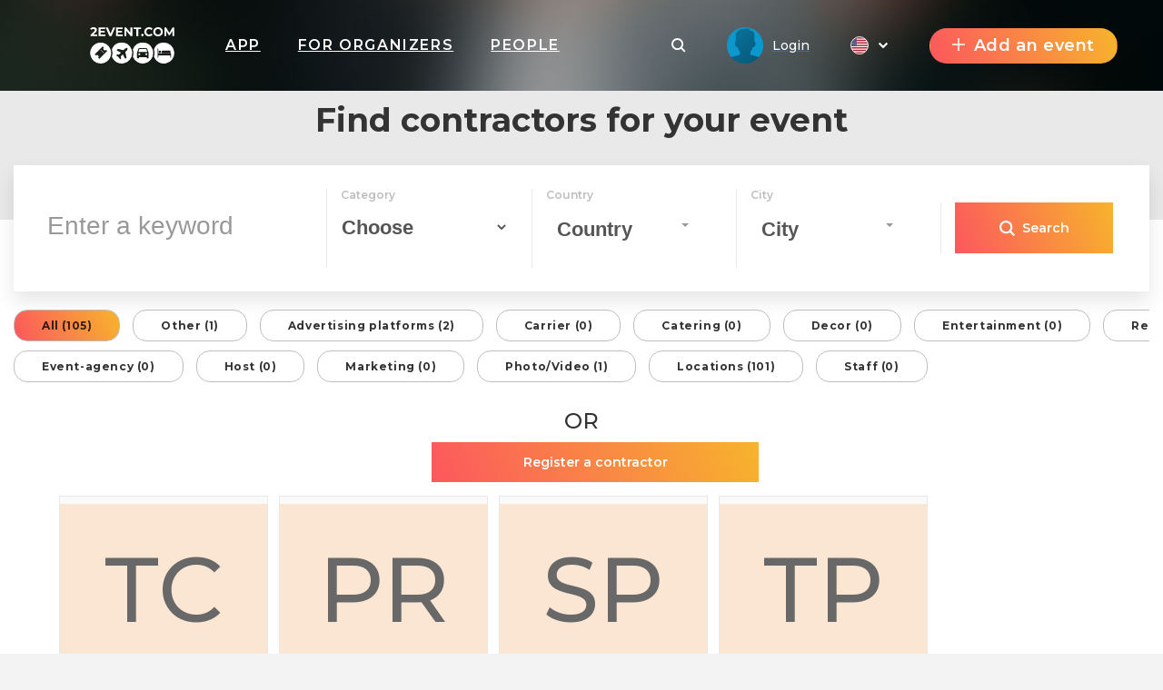

--- FILE ---
content_type: text/html; charset=UTF-8
request_url: https://devopsdaysonline.2event.com/site/search-contractors/tag/Lokatsiya?page=1
body_size: 27390
content:
<!DOCTYPE html>
<html prefix="og: https://ogp.me/ns#" class="no-js" lang="">
<head>
    <title>devopsdaysonline.2event.com</title>
    <meta charset="utf-8">
    <meta name="viewport" content="width=device-width,initial-scale=1,maximum-scale=1,user-scalable=no">
    <meta name="format-detection" content="telephone=no">
    <meta name="format-detection" content="address=no">
    <meta name="theme-color" content="#000"><!-- Windows Phone -->
    <meta name="msapplication-navbutton-color" content="#000"><!-- iOS Safari -->
    <meta name="apple-mobile-web-app-status-bar-style" content="#000">
    <meta name="csrf-param" content="_csrf">
<meta name="csrf-token" content="pdmAKjccukMrUkbI-0jaiDvYBAKKlrjfb3S8J4U1LbCXuPBHXWSXNmdgCL6pPb7tC7xOWrLmiqg-FdEX4VoV3Q==">
    <link rel="stylesheet" href="https://devopsdaysonline.2event.com/dist/styles/vendor.css?v1758899151"/>
    <link rel="stylesheet" href="https://devopsdaysonline.2event.com/dist/styles/main.css?v1758899151"/>

    <link rel="stylesheet" href="https://devopsdaysonline.2event.com/dist/styles/vue/chunk-vendors.css?v1758899151"/>
    <link rel="stylesheet" href="https://devopsdaysonline.2event.com/dist/styles/vue/chunk-common.css?v1758899151"/>
    <link rel="stylesheet" href="https://devopsdaysonline.2event.com/dist/styles/vue/pageHeader.css?v1758899151"/>

    <link rel="manifest" href="/manifest.json">
    <meta name="google-site-verification" content="8hc5MEIO7G99g1RAQwtXm3uYyBTQJTCuT_xuXDfURWg"/>
    <meta name='yandex-verification' content='5daca78df1e04439'/>
    <meta name="interkassa-verification" content="e3254b1e851510389b76e141a8619064"/>
    <meta name="keywords" content="Marketing, Locations, Photo, Video, Catering, Staff, Entertainment, Hosts, Rental equipment, Carrier, Decor, Event-agensy, Find contractors, Contractors for your event, organize an event, Catalog of contractors, Directory of contractors, Contractors">
<meta name="description" content="A quick way to find contractors for an event in your city, Find contractors for your event">
<meta name="title" content="Marketing, Locations, Photo, Video, Catering, Staff, Entertainment, Hosts, Rental equipment, Carrier, Decor, Event-agensy, Contractor, Price">
<meta property="fb:app_id" content="879191630241478">
<link href="/assets/944b9bce/css/bootstrap.css" rel="stylesheet">
<link href="/assets/688e396b/css/select2.min.css" rel="stylesheet">
<link href="/assets/17852a4b/css/select2-addl.min.css" rel="stylesheet">
<link href="/assets/17852a4b/css/select2-bootstrap.min.css" rel="stylesheet">
<link href="/assets/38ab1522/css/kv-widgets.min.css" rel="stylesheet">
<style>
        .h2{color:#ff782b}
        .link_meetings{color:#ff782b}
        .block-s__i:before{background-color:#ff782b}
        .shedule-block-wrap{border-left-color:#ff782b}
        .menu-links__i-wrap svg{fill:#ff782b !important}
        .link_meetings span{color:#ff782b !important}
        .uti-Text_FirstWord-typeOne{color:#ff782b !important}
        .b-tabs__tab--active{color:#ff782b !important}
        .b-tabs__tab--active span{color:#ff782b !important}
        .menu-links__i:hover .menu-links__i-name, .menu-links__i:hover .menu-links__i-desc{color:#ff782b}
        .ubr-ButtonRound-plain.ubr-ButtonRound-primary{color:#ff782b !important; border-color: #ff782b !important;}
        .ecc-Company_Link{color:#ff782b !important; }
        .footer__menu-h, .footer__menu-h a{color:#ff782b !important; }
        .ubr-ButtonRound-primary:hover{background:#ff782b !important; color: #fff !important }
        </style>
<style>
            .checkbox_item span:before{background: linear-gradient(67deg, #FC575E, #F7B42C);}
            .h2:before{background: linear-gradient(67deg, #FC575E, #F7B42C);}
            .uti-Title:before{background: linear-gradient(67deg, #FC575E, #F7B42C) !important;}
            .btn--orange{background: linear-gradient(67deg, #FC575E, #F7B42C);}
            .b-tabs__tab:after{background: linear-gradient(67deg, #FC575E, #F7B42C);}
            .b-tabs__subtab:after{background: linear-gradient(67deg, #FC575E, #F7B42C);}
            .menu-links__i--active .menu-links__i-wrap{background: linear-gradient(67deg, #FC575E, #F7B42C);}
            .ubu-Button-primary{background: linear-gradient(67deg, #FC575E, #F7B42C) !important;}
            .our-app{background: linear-gradient(67deg, #FC575E, #F7B42C) !important;}
            .shedule-block-wrap--reklama{background: linear-gradient(67deg, #FC575E, #F7B42C) !important;}
        }</style>
<style>.ph-LangIcon-br {background-image: url(/dist/images/vue/br.svg);}
.ph-LangIcon-en {background-image: url(/dist/images/vue/us.svg);}
.ph-LangIcon-fr {background-image: url(/dist/images/vue/fr.svg);}
.ph-LangIcon-pl {background-image: url(/dist/images/vue/pl.svg);}
.ph-LangIcon-ru {background-image: url(/dist/images/vue/ru.svg);}
.ph-LangIcon-uk {background-image: url(/dist/images/vue/uk.svg);}
</style>
<script>var formatRepo = function (repo) {
    if (repo.loading) {
        return repo.text;
    }
    var markup =
'<div class="row">' +
    '<div class="col-sm-5">' +
        '<b style="margin-left:5px">' + repo.label + '</b>' +
    '</div>' +
'</div>';
    return '<div style="overflow:hidden;">' + markup + '</div>';
};
var formatRepoSelection = function (repo) {
    return repo.label || repo.text;
}
window.s2options_6cc131ae = {"themeCss":".select2-container--bootstrap","sizeCss":"","doReset":true,"doToggle":false,"doOrder":false};
window.select2_29bea7ff = {"allowClear":true,"minimumInputLength":3,"ajax":{"url":"\/geo\/country-autocomplete?withId=1","dataType":"json","delay":250,"data":function(params) { return {q:params.term, page: params.page}; },"processResults":function(data, params) {
  params.page = params.page || 1;
  return {
    results: data,
    pagination: {
      more: (params.page * 30) < data.total_count
    }
  };
},"cache":true},"escapeMarkup":function (markup) { return markup; },"templateResult":formatRepo,"templateSelection":formatRepoSelection,"theme":"bootstrap","width":"100%","placeholder":"Country","language":"en"};

window.select2_2ce9239d = {"allowClear":true,"minimumInputLength":1,"ajax":{"url":"\/geo\/city-autocomplete?withId=1","dataType":"json","delay":250,"data":function(params) { return {q:params.term, onlyCountry:$('#select-ajax-form-search-country').val(), page: params.page}; },"processResults":function(data, params) {
  params.page = params.page || 1;
  return {
    results: data,
    pagination: {
      more: (params.page * 30) < data.total_count
    }
  };
},"cache":true},"escapeMarkup":function (markup) { return markup; },"templateResult":formatRepo,"templateSelection":formatRepoSelection,"theme":"bootstrap","width":"100%","placeholder":"City","language":"en"};
</script>        <!-- Google Tag Manager -->
            <noscript><iframe src="//www.googletagmanager.com/ns.html?id=GTM-59FZ8JB" height="0" width="0" style="display:none;visibility:hidden"></iframe></noscript>
        <script>(function(w,d,s,l,i){w[l]=w[l]||[];w[l].push({'gtm.start':
            new Date().getTime(),event:'gtm.js'});var f=d.getElementsByTagName(s)[0],
            j=d.createElement(s),dl=l!='dataLayer'?'&l='+l:'';j.async=true;j.src=
            '//www.googletagmanager.com/gtm.js?id='+i+dl;f.parentNode.insertBefore(j,f);
        })(window,document,'script','dataLayer','GTM-59FZ8JB');</script>
        <!-- End Google Tag Manager -->

    <!-- End Google Analytics -->
    <script async src="https://www.googletagmanager.com/gtag/js?id=UA-35111427-1"></script>
    <script>
        window.dataLayer = window.dataLayer || [];
        function gtag() {
            dataLayer.push(arguments);
        }
        gtag('js', new Date());

                    gtag('config', 'UA-35111427-1');
            gtag('event', 'page_view', { 'send_to': "UA-35111427-1" });
        
                                            </script>
    <!-- End Google Analytics -->

    <!-- Facebook Pixel Code -->
    <script>
        !function(f,b,e,v,n,t,s){if(f.fbq)return;n=f.fbq=function(){n.callMethod?
            n.callMethod.apply(n,arguments):n.queue.push(arguments)};if(!f._fbq)f._fbq=n;
            n.push=n;n.loaded=!0;n.version='2.0';n.queue=[];t=b.createElement(e);t.async=!0;
            t.src=v;s=b.getElementsByTagName(e)[0];s.parentNode.insertBefore(t,s)}(window,
            document,'script','https://connect.facebook.net/en_US/fbevents.js');
    </script>
            <script>
            fbq('init', '1779316669014703');
            fbq('track', 'PageView');
        </script>
        <noscript><img height="1" width="1" style="display:none" src="https://www.facebook.com/tr?id=1779316669014703&ev=PageView&noscript=1"/></noscript>
        <!-- End Facebook Pixel Code -->

</head>
<body data-push="/site/subscribePush"
      data-push_user_id="null"
      data-lang="en">
<!-- begin loader -->
<div id="loader">
    <div class="load-three-bounce">
        <div class="load-child bounce1"><img src="/dist/img/1.svg" alt=""></div>
        <div class="load-child bounce2"><img src="/dist/img/2.svg" alt=""></div>
        <div class="load-child bounce3"><img src="/dist/img/3.svg" alt=""></div>
        <div class="load-child bounce4"><img src="/dist/img/4.svg" alt=""></div>
    </div>
</div>
<!-- finish loader -->
<script src="https://devopsdaysonline.2event.com/dist/scripts/libs.js?v1758899151"></script>
<script>
    var current_lang = '';
    $(document).ready(function () {
        $("#loader").fadeOut("slow");
        // $(".header_white #logo").mouseover(function(){
        //     $(this).attr("src","/dist/img/orange.svg");
        // });
        // $(".header_white #logo").mouseout(function(){
        //     $(this).attr("src","/dist/img/dark.svg");
        // })
    });
</script>
<!-- 

	<a id="show_alert" class="jsOpenModal" href="#alert"></a>
	<div class="b_modal mfp-hide zoom-anim-dialog subscribe-modal pb-3" id="alert" style="max-width: 900px;">
		<div class="title_part">
			<div class="h2 _modal_title"><span>Вітання!</span></div>
		</div>
		<br>
		<hr>
		<br>
		<div class="" style="font-size: 22px; text-align: left;">2Event із івентами для України тепер знаходиться на
			<a class="" href="https://2event.com.ua/" style="">2Event.com.ua</a></div>
		<br>
		<hr>
		<br>
		<div class="subscribe-soc-wrap" style="width: 100% !important; font-size: 22px;">
			<div class="row pt-3 text-center text-dark">
				<div class="col-md-6 col-sm-12 hover-orange-text">
					<div class="row">
						<div class="col-md-12 col-sm-12 pb-3">
							<button class="btn btn--orange cancel-modal" style="padding: 0; background-image: url(/dist/images/vue/us.svg) !important; background-size: cover; background-color: transparent !important; height: 210px; background-position-x: center; background-position-y: center; margin: 0;"></button>
						</div>
					</div>
					<div class="row">
						<div class="col-md-12 col-sm-12">
							<p class="text-center">Stay on 2Event.com</p>
						</div>
						<div class="col-md-12 col-sm-12">
							<p class="text-center">Events for the USA</p>
						</div>
					</div>
				</div>
				<div class="col-md-6 col-sm-12 hover-orange-text">
					<div class="row">
						<div class="col-md-12 col-sm-12 pb-3">
							<a class="btn btn--orange" href="https://2event.com.ua/" style="padding: 0; border-radius: 0; background-image: url(/dist/images/vue/uk.svg) !important; height: 210px; margin: 0;"></a>
						</div>
					</div>
					<div class="row">
						<div class="col-md-12 col-sm-12">
							<p class="text-center">Перейти до 2Event.com.ua</p>
						</div>
						<div class="col-md-12 col-sm-12">
							<p class="text-center">Івенти в Україні</p>
						</div>
					</div>
				</div>
			</div>
		</div>
	</div>
	<script>$(document).ready(function () {
            $('#show_alert').click();
            $('.cancel-modal').click(function (e) {
                $('.mfp-close').click();
            });
        });
	</script>
	<style>

        .hover-orange-text:hover {
            cursor: pointer;
        }

        .hover-orange-text:hover .btn--orange:hover {
            box-shadow: none !important;
        }

        .hover-orange-text:hover p {
            color: #FF5722;
            transition: .3s ease all;
            cursor: pointer;
        }
	</style>
 -->
<style>
    #menuLinks.linksSlideDown .container {
        -webkit-transform: translateY(0);
        transform: translateY(0);
        transition: transform .3s ease-out;
    }
    #menuLinks.linksSlideUp .container {
        -webkit-transform: translateY(-100px);
        transform: translateY(-100px);
        transition: transform .3s ease-out;
    }
    .linksMobSlideDown {
        -webkit-transform: translateY(45px);
        transform: translateY(45px);
        transition: transform .3s ease-out;
    }
    .linksMobSlideUp {
        -webkit-transform: translateY(10px);
        transform: translateY(10px);
        transition: transform .3s ease-out;
    }
    .slideUp {
        -webkit-transform: translateY(-100px);
        transform: translateY(-100px)k;
        transition: transform .3s ease-out;
    }

    .slideDown {
        -webkit-transform: translateY(0);
        transform: translateY(0);
        transition: transform .3s ease-out;
    }
    .tgme_widget_login.large button.tgme_widget_login_button {
        border-radius: 6px;
    }
    #installApp {
        position: absolute;
        z-index: 99;
        right: 12vw;
        background: transparent;
        text-shadow: 1px 1px #f98645;
	    cursor: pointer;
    }
    @media only screen and (max-width: 500px) {
        #installApp {
            position: fixed;
            z-index: 99999999;
            right: 0;
            bottom: 0;
            background: #333;
            color: #fff;
            font-size: 31px;
            text-shadow: 1px 1px #f98645;
            width: 100%;
            height: 70px;
        }
    }
</style>

<header id="header">
	<div
			id="page-header"
			data-translates='{"app":{"editProfile":"Edit profile","status":"Status","time":"Time","anytime":"Anytime","selecttime":"Select time","comment":"comment","makeanappointment":"Make an appointment","editanappointment":"Edit an appointment","reasonforcancellation":"Reason for cancellation","themeetingrejected":"The meeting rejected","meetingappointed":"Meeting appointed","themeetingcanceled":"The meeting is canceled","Settings":"Settings","rejectappointment":"Reject appointment","adminPanel":"Admin panel"},"vue":{"from":"from","myFriends":"My friends","lookingFor":"Looking for","filterBy":"Filter by","interestCategory":"Interest Category","transportTo":"Transport to","mySkills":"mySkills","sortBy":"Sort by","clearFilter":"Clear filter","noVisitors":"No Visitors","loadMore":"Load more","age":"Age","leavethecity":"Leave the city","comingtothecity":"Coming to the city","lookingforaccommodation":"Looking for accommodation","rentanapartment":"Rent an apartment","appointment":"Appointment","meetingplace":"Meeting place","date":"Date","addyourcomment":"addyourcomment","viewall":"VIEW ALL","viewmore":"view more","awaitingResponse":"Awaiting Response","Interested":"Interested","aboutMe":"About me"},"myProfile":{"myProfile":"My profile","myEvents":"My events","myTickets":"My tickets","myAppointments":"My appointments","myCalendar":"My calendar","unreadMessages":"Unread messages","privacy":"Privacy","friends":"Friends","allEvents":"All events","futuredEvents":"Futured events","pastEvents":"Past events","favorites":"Favorites","lookedEarlier":"Already viewed","viewAll":"View all","downloadMobileApp":"Download mobile app","downloadMobileAppDescription":"Download mobile app description","showEmail":"Show email","hidePhone":"Hide phone","hideMyTripPlan":"Hide my trip plan","hideMeFromVisitorList":"Hide me from visitors list","allTickets":"All tickets","date":"date","time":"time","cost":"cost","downloadTicket":"Download ticket","sendToEmail":"Send to email","addToCalendar":"Add to calendar","ticketsBannerTitle":"Tickets banner title","ticketsBannerSubtitile":"Install our app to never lose your tickets","myMessages":"My messages","search":"search","allMessages":"All messages","playmates":"playmates","isTyping":"Is typing...","yourMessage":"Your message","online":"online","notifications":"Notifications","logout":"Logout"},"layout":{"addEvent":"Add an event","create":"Create","login":"Login","search":"Search","navApp":"App","navEvent":"Event","navTravel":"Travel","navPeople":"People","referalSystem":"Referal system","orderApp":"Order App"}}'
			data-token=''
			data-search-action="/events"
			data-search-field-url="/events/autocomplete"
			data-is-header-white-string="false"
			data-home-url="https://2event.com"
			data-app-url="/Buy_app_for_event"
			data-about-url="/site/aboutus"
			data-contacts-url="/site/contacts"
			data-events-url="/events"
			data-travel-url="/site/features?id=item_8"
			data-people-url="/people"
			data-facebook-url="#"
			data-instagram-url="#"
			data-telegram-url="#"
			data-twitter-url="#"
			data-black-friday-url="/BlackFriday"
			data-active-navigation-item=""
			data-create-event-url="/admin/events/create"
			data-create-event-new-url="/admin/start"
			data-new-appointments-count-string="0"
			data-new-messages-count-string="0"
			data-logo-url="https://devopsdaysonline.2event.com/media/providers/spys_-_logo_white.svg"
            

        			data-my-profile-url="/profile"
			data-my-events-url="/profile/myevents"
			data-for-organizers-url="/site/org"
			data-my-tickets-url="/profile/mytickets"
			data-referal-system-url="/referrers"
			data-my-messages-url="/profile/mymessages"
			data-notifications-url="/profile/notification"
			data-my-appointments-url="/profile/mymeeting"
			data-my-calendar-url="/profile/calendar"
			data-admin-panel-url="/admin/events"
			data-settings-url="/profile/settings"
			data-show-profile-header-string="false"
			data-user-id=""
			data-space-for-tabs="false"
			data-current-language="en"
			data-languages-urls-string='{"br":"\/br\/site\/search-contractors\/tag\/Lokatsiya?page=1","en":"\/site\/search-contractors\/tag\/Lokatsiya?page=1","fr":"\/fr\/site\/search-contractors\/tag\/Lokatsiya?page=1","pl":"\/pl\/site\/search-contractors\/tag\/Lokatsiya?page=1","ru":"\/ru\/site\/search-contractors\/tag\/Lokatsiya?page=1","uk":"\/uk\/site\/search-contractors\/tag\/Lokatsiya?page=1"}'
			data-show-custom-menu-string="false"
			data-menu-urls-string='[]'
			data-show-language-selector-string="true"
			data-show-app-link-string="true"
			data-show-app-link-mobile-string="true"
			data-show-people-link-string="true"
			data-show-travel-link-string="false"
			data-show-for-organizers-link-string="true"
			data-show-event-link-string="false"
			data-show-event-header-string="true"
			data-event-id=""
			data-event-12h-time-format-string="1"
	>
	</div>
</header>

	 <style>
         .ph-PageHeader {
             height: 100px !important;
             align-items: center !important;
         }
         .ph-PageHeaderProfile{
	         padding: 0 !important;
         }
         .ph-PageHeaderWrapContainer {
             position: relative;
             z-index: 5;
         }
         .fixed-top .ph-PageHeader {
             -webkit-box-align: start;
             -ms-flex-align: start;
             align-items: flex-start;
         }
         .ph-PageHeaderStickedTop {
             z-index: 4 !important;
             background: #fff;
         }
         @media only screen and (max-width: 500px) {
             .ph-PageHeader {
                 height: 60px !important;
                 align-items: center !important;
             }
         }
	 </style>
 
<style>
	.ph-Navigation_Item.installApp{
		cursor: pointer;
	}
</style>
<script>
    /*ch();

    function ch() {
        let timerId = setInterval(function (e) {
            if ($('.lua-UserDropdown.ivu-dropdown').length>0) {
                clearInterval(timerId);
                $('.lua-UserDropdown.ivu-dropdown').on('click', function(e) {
                    // console.log(e);
                    $('#menuLinks').hide();
                    $(document).click(function(event) {
                        // console.log(event);
                        if (!$(event.target).closest(".lua-UserDropdown.ivu-dropdown").length) {
                            $('#menuLinks').show();
                        }
                    });
                });
            }

        }, 2000);

    }*/

    /*var new_scroll_position = 0;
    var last_scroll_position;
    var header = document.getElementById("header");
    var headerHeight = '100px';
    var headerHeightMob = '60px';

    var PageHeader = $('#PageHeader');

    window.addEventListener('DOMContentLoaded', function(dcl) {
        window.addEventListener('scroll', function(e) {
            var navbar = $('.ph-PageHeader');
            last_scroll_position = window.scrollY;
            if (window.scrollY > 0) {

                if ($(PageHeader.children()[0]).hasClass('notfixed')) {
                    $('#PageHeaderFixed').remove();
                    let height = headerHeight;
                    if (window.innerWidth <= 500) {
                        height = headerHeightMob;
                    }
                    PageHeader.prepend('<div id="PageHeaderFixed" class="fixed"><style>.ph-PageHeader{height: '+height+' !important;position: fixed!important;width: 100%}</style></div>');
                }

            } else {
                if ($(PageHeader.children()[0]).hasClass('fixed')) {
                    $('#PageHeaderFixed').remove();
                    PageHeader.prepend('<div id="PageHeaderFixed" class="notfixed"><style>.ph-PageHeader{height: inherit; position: relative!important;width: auto; background: transparent !important;}</style></div>');
                }

            }
            var headerBg = $('.ph-PageHeaderWrap_HeaderBg').height();
            // Scrolling down
	                   let headerBgHeight =  $('.ph-PageHeaderWrap_HeaderBg').length > 0 ?  $('.ph-PageHeaderWrap_HeaderBg').height():10;


                if (new_scroll_position < last_scroll_position && last_scroll_position > headerBgHeight) {
                    // header.removeClass('slideDown').addClass('slideUp');
                                        navbar.removeClass("slideDown");
                    navbar.addClass("slideUp");
                    // $('.ph-PageHeaderProfile').slideToggle();
                    // Scrolling up
                } else if (new_scroll_position > last_scroll_position) {
                    // header.removeClass('slideUp').addClass('slideDown');
                                        navbar.removeClass("slideUp");
                    navbar.addClass("slideDown");
                }


            new_scroll_position = last_scroll_position;
        });
    });*/


</script>
<div class="container-fluid" style="background-color: #e9e9e9; padding-top: 1%">
  <div class="row">
    <div class="col-md-12">
      <h1 class=" text-center"
          style="background-color: #e9e9e9; margin: 0; top: 3%; font-weight: 700;">Find contractors for your event      </h1>
    </div>
  </div>
</div>
<div class="b_search_events" style="margin: 0">

  <div class="">
    <div class="container" style="width: max-content;">
            <form id="login-form" class="form-horizontal" action="/site/search-contractors/tag/Lokatsiya" method="get">
<input type="hidden" name="page" value="1">
      <section class="w-100 search_events">

        <div class="display_tabel">

          <div class="tabel_item">
            <div id="input_search">
              <div class="form-group field-contractors_yii2-name_search">
<label class="control-label" for="contractors_yii2-name_search"></label>
<input type="text" id="contractors_yii2-name_search" class="form-control" name="Contractors_yii2[name_search]" placeholder="Enter a keyword">

<div class="help-block"></div>
</div>
            </div>
          </div>
          <div class="tabel_item">
            <div class="filter_item">
              <div class="filter_wrap">
                <div class="tabel_item_inner">
                  <h5>Category</h5>
                  <div class="select_wrapper" id="category_wrap">
                    <div class="form-group field-contractors_yii2-category_search">

<select id="contractors_yii2-category_search" class="form-control category-search " name="Contractors_yii2[category_search]" theme="bootstrap">
<option value="">Choose</option>
<option value=" other">Other</option>
<option value="advertising">Advertising platforms</option>
<option value="carrier">Carrier</option>
<option value="catering">Catering</option>
<option value="decor">Decor</option>
<option value="entertainment">Entertainment</option>
<option value="equipment">Rental equipment</option>
<option value="event-agency">Event-agency</option>
<option value="host">Host</option>
<option value="marketing">Marketing</option>
<option value="photo">Photo/Video</option>
<option value="place">Locations</option>
<option value="staff">Staff</option>
</select>

<div class="help-block"></div>
</div>                    <script>


                      $(document).ready(function () {
                        $('.ui-menu-category-div').click(function () {
                          $('#category_id').val($(this).data('id'));
                          $('#category_name').val($(this).text());
                          $('#default_categories').hide();
                        });

                        $('#category_name').keyup(function () {
                          var text = $(this).val();
                          if (text.length < 3) {
                            $('#default_categories').slideDown("fast");
                          }
                        });

                        $(document).click(function (e) {
                          if ($(e.target).closest('#category_wrap').length !== 0) return false;
                          $('#default_categories').hide();
                        });
                      })
                    </script>
                    <input type="hidden" id="category_id" name="category" value="all">
                  </div>
                </div>
                <div class="tabel_item_inner">
                  <h5>Country</h5>
                  <div class="select_wrapper" id="city_wrap">
                    <div class="kv-plugin-loading loading-select-ajax-form-search-country">&nbsp;</div><select id="select-ajax-form-search-country" class="form-control" name="Contractors_yii2[country_search]" data-s2-options="s2options_6cc131ae" data-krajee-select2="select2_29bea7ff" style="width: 100%; height: 1px; visibility: hidden;">
<option value="">Country</option>
<optgroup label="0">

</optgroup>
</select>
                  </div>
                </div>
                <div class="tabel_item_inner">
                  <h5>City</h5>

                  <div class="select_wrapper">

                    <div class="kv-plugin-loading loading-select-ajax-form-search">&nbsp;</div><select id="select-ajax-form-search" class="form-control" name="Contractors_yii2[city_search]" data-s2-options="s2options_6cc131ae" data-krajee-select2="select2_2ce9239d" style="width: 100%; height: 1px; visibility: hidden;">
<option value="">City</option>
<optgroup label="0">

</optgroup>
</select>                  </div>
                </div>
              </div>
            </div>
          </div>
          <div class="tabel_item">
            <button class=" btn--orange btn_search" type="submit">Search</button>
            <button class="btn btn_open_filter jsOpenFilter" type="button"></button>
          </div>
        </div>
      </section>

      <div class="filter_wrapper mCustomScrollbar _mCS_1 mCS_no_scrollbar">
        <div id="mCSB_1" class="mCustomScrollBox mCS-light mCSB_horizontal mCSB_inside" style="max-height: none;"
             tabindex="0">
          <div id="mCSB_1_container" class="mCSB_container mCS_x_hidden mCS_no_scrollbar_x"
               style="position: relative; top: 0; left: 0; width: 100%; overflow: auto;" dir="ltr">
            <div class="filter_list text-left">
              <label class="checkbox_item">
                <a href="/site/search-contractors"> <input class="select_filter" type="checkbox"
                                                                              name="all"><span
                    class="  ' category-active '  ">All (105)</span></a>
              </label>
                              <label class="checkbox_item">
                  <a href="/site/search-contractors?category_id=12"> <input
                      class="select_filter" type="checkbox" name=" other"
                      data-id="12"><span
                      class="  ">Other (1)</span></a>
                </label>
                                              <label class="checkbox_item">
                  <a href="/site/search-contractors?category_id=1"> <input
                      class="select_filter" type="checkbox" name="advertising"
                      data-id="1"><span
                      class="  ">Advertising platforms (2)</span></a>
                </label>
                                              <label class="checkbox_item">
                  <a href="/site/search-contractors?category_id=10"> <input
                      class="select_filter" type="checkbox" name="carrier"
                      data-id="10"><span
                      class="  ">Carrier (0)</span></a>
                </label>
                                              <label class="checkbox_item">
                  <a href="/site/search-contractors?category_id=5"> <input
                      class="select_filter" type="checkbox" name="catering"
                      data-id="5"><span
                      class="  ">Catering (0)</span></a>
                </label>
                                              <label class="checkbox_item">
                  <a href="/site/search-contractors?category_id=11"> <input
                      class="select_filter" type="checkbox" name="decor"
                      data-id="11"><span
                      class="  ">Decor (0)</span></a>
                </label>
                                              <label class="checkbox_item">
                  <a href="/site/search-contractors?category_id=7"> <input
                      class="select_filter" type="checkbox" name="entertainment"
                      data-id="7"><span
                      class="  ">Entertainment (0)</span></a>
                </label>
                                              <label class="checkbox_item">
                  <a href="/site/search-contractors?category_id=9"> <input
                      class="select_filter" type="checkbox" name="equipment"
                      data-id="9"><span
                      class="  ">Rental equipment (0)</span></a>
                </label>
                                  <br>                                              <label class="checkbox_item">
                  <a href="/site/search-contractors?category_id=13"> <input
                      class="select_filter" type="checkbox" name="event-agency"
                      data-id="13"><span
                      class="  ">Event-agency (0)</span></a>
                </label>
                                              <label class="checkbox_item">
                  <a href="/site/search-contractors?category_id=8"> <input
                      class="select_filter" type="checkbox" name="host"
                      data-id="8"><span
                      class="  ">Host (0)</span></a>
                </label>
                                              <label class="checkbox_item">
                  <a href="/site/search-contractors?category_id=2"> <input
                      class="select_filter" type="checkbox" name="marketing"
                      data-id="2"><span
                      class="  ">Marketing (0)</span></a>
                </label>
                                              <label class="checkbox_item">
                  <a href="/site/search-contractors?category_id=4"> <input
                      class="select_filter" type="checkbox" name="photo"
                      data-id="4"><span
                      class="  ">Photo/Video (1)</span></a>
                </label>
                                              <label class="checkbox_item">
                  <a href="/site/search-contractors?category_id=3"> <input
                      class="select_filter" type="checkbox" name="place"
                      data-id="3"><span
                      class="  ">Locations (101)</span></a>
                </label>
                                              <label class="checkbox_item">
                  <a href="/site/search-contractors?category_id=6"> <input
                      class="select_filter" type="checkbox" name="staff"
                      data-id="6"><span
                      class="  ">Staff (0)</span></a>
                </label>
                                          </div>

          </div>
          <div id="mCSB_1_scrollbar_horizontal"
               class="mCSB_scrollTools mCSB_1_scrollbar mCS-light mCSB_scrollTools_horizontal" style="display: none;">
            <div class="mCSB_draggerContainer">
              <div id="mCSB_1_dragger_horizontal" class="mCSB_dragger"
                   style="position: absolute; min-width: 30px; width: 0; left: 0;">
                <div class="mCSB_dragger_bar"></div>
              </div>
              <div class="mCSB_draggerRail"></div>
            </div>
          </div>
        </div>
      </div>
    </div>
  </div>
</div>


<div class="form-group">
  <div class="container">

    <div class="row">
      <div class="col-md-12"><h3 class="text-center h3 text-uppercase">Or</h3></div>
    </div>
    <div class="row">
      <div class="col-md-4 col-md-offset-4">
        <a href="/admin/events/contractors-list" class="register-contractors-link">
          <button type="button" class=" btn--orange register-contractors-button"
                  style="border-color:#ffa100 ">Register a contractor          </button>
        </a>
      </div>
    </div>
  </div>
</div>
<div class="container">

  <div class="container">
    <div class="content pb-4">
      <section class="b_events_block main w-100">
        <div id="upcoming_events" class="events_block">
          <div id="w0" class="list-view"><div class='lst row'><div class='items-contractors row'><div data-key="154">
<div class="b_events_block_item" style="max-height: 360px; max-width: 230px; margin-right: 12px; margin-bottom: 20px">
  <div class="img">
    <a class="img_wrapper text-center text-uppercase  first-letter  " style="margin-top: 8px"
       href="/site/view-contractors/154"> TC     </a>
  </div>
  <div class="item_content">
    <div class="item_top " style="padding: 0; padding-top: 6px">
      <a class="btn_category category_search"
         href="/site/search-contractors/category/place"
        >
        Locations      </a>

    </div>
    <div class="item_price">
      <div class="info_item city-link" style="padding-left: 5px; height: 19px"><a href="/site/search-contractors?city_id=3"
                                style="text-decoration: none!important;font-weight: 100!important; font-size: 14px; padding-right: 5px

">
                     Kharkiv                    </a></div>

    </div>
    <a class="name-item size-name" title="The Cat in the High Castle" style="padding-left: 5px; margin: 0!important; text-decoration: none; font-size: 16px; font-weight: 600; height: 20px"
       href="/site/view-contractors/154">The Cat in the High Castle</a>

    <div class="item_info">
      <a href="/site/view-contractors/154" class="text-dark">
        <div class="date pull-left" style="padding-left: 5px">від 80&#8372; -
          до 100&#8372;
        </div>
      </a>

            <br>
            <div id="block" class="size-url">
                  <a href="/site/search-contractors/tag/Lokatsiya" style="text-decoration: none;" class="tag-item">#Локація</a>
                  <a href="/site/search-contractors/tag/podiyi" style="text-decoration: none;" class="tag-item">#події</a>
                  <a href="/site/search-contractors/tag/klubi" style="text-decoration: none;" class="tag-item">#клуби</a>
                  <a href="/site/search-contractors/tag/Zal" style="text-decoration: none;" class="tag-item">#Зал</a>
              </div>
    </div>
  </div>
      <br clear="all">    </div>

</div>
<div data-key="153">
<div class="b_events_block_item" style="max-height: 360px; max-width: 230px; margin-right: 12px; margin-bottom: 20px">
  <div class="img">
    <a class="img_wrapper text-center text-uppercase  first-letter  " style="margin-top: 8px"
       href="/site/view-contractors/153"> Pr     </a>
  </div>
  <div class="item_content">
    <div class="item_top " style="padding: 0; padding-top: 6px">
      <a class="btn_category category_search"
         href="/site/search-contractors/category/place"
        >
        Locations      </a>

    </div>
    <div class="item_price">
      <div class="info_item city-link" style="padding-left: 5px; height: 19px"><a href="/site/search-contractors?city_id=1"
                                style="text-decoration: none!important;font-weight: 100!important; font-size: 14px; padding-right: 5px

">
                     Lviv                    </a></div>

    </div>
    <a class="name-item size-name" title="Projector.Lviv" style="padding-left: 5px; margin: 0!important; text-decoration: none; font-size: 16px; font-weight: 600; height: 20px"
       href="/site/view-contractors/153">Projector.Lviv</a>

    <div class="item_info">
      <a href="/site/view-contractors/153" class="text-dark">
        <div class="date pull-left" style="padding-left: 5px">від 0&#8372; -
          до 0&#8372;
        </div>
      </a>

            <br>
            <div id="block" class="size-url">
                  <a href="/site/search-contractors/tag/Lokatsiya" style="text-decoration: none;" class="tag-item">#Локація</a>
              </div>
    </div>
  </div>
    </div>

</div>
<div data-key="152">
<div class="b_events_block_item" style="max-height: 360px; max-width: 230px; margin-right: 12px; margin-bottom: 20px">
  <div class="img">
    <a class="img_wrapper text-center text-uppercase  first-letter  " style="margin-top: 8px"
       href="/site/view-contractors/152"> Sp     </a>
  </div>
  <div class="item_content">
    <div class="item_top " style="padding: 0; padding-top: 6px">
      <a class="btn_category category_search"
         href="/site/search-contractors/category/place"
        >
        Locations      </a>

    </div>
    <div class="item_price">
      <div class="info_item city-link" style="padding-left: 5px; height: 19px"><a href="/site/search-contractors?city_id=1"
                                style="text-decoration: none!important;font-weight: 100!important; font-size: 14px; padding-right: 5px

">
                     Lviv                    </a></div>

    </div>
    <a class="name-item size-name" title="Split" style="padding-left: 5px; margin: 0!important; text-decoration: none; font-size: 16px; font-weight: 600; height: 20px"
       href="/site/view-contractors/152">Split</a>

    <div class="item_info">
      <a href="/site/view-contractors/152" class="text-dark">
        <div class="date pull-left" style="padding-left: 5px">від 0&#8372; -
          до 0&#8372;
        </div>
      </a>

            <br>
            <div id="block" class="size-url">
                  <a href="/site/search-contractors/tag/Lokatsiya" style="text-decoration: none;" class="tag-item">#Локація</a>
              </div>
    </div>
  </div>
    </div>

</div>
<div data-key="151">
<div class="b_events_block_item" style="max-height: 360px; max-width: 230px; margin-right: 12px; margin-bottom: 20px">
  <div class="img">
    <a class="img_wrapper text-center text-uppercase  first-letter  " style="margin-top: 8px"
       href="/site/view-contractors/151"> ТР     </a>
  </div>
  <div class="item_content">
    <div class="item_top " style="padding: 0; padding-top: 6px">
      <a class="btn_category category_search"
         href="/site/search-contractors/category/place"
        >
        Locations      </a>

    </div>
    <div class="item_price">
      <div class="info_item city-link" style="padding-left: 5px; height: 19px"><a href="/site/search-contractors?city_id=1"
                                style="text-decoration: none!important;font-weight: 100!important; font-size: 14px; padding-right: 5px

">
                     Lviv                    </a></div>

    </div>
    <a class="name-item size-name" title="ТЦ "Роксолана"" style="padding-left: 5px; margin: 0!important; text-decoration: none; font-size: 16px; font-weight: 600; height: 20px"
       href="/site/view-contractors/151">ТЦ "Роксолана"</a>

    <div class="item_info">
      <a href="/site/view-contractors/151" class="text-dark">
        <div class="date pull-left" style="padding-left: 5px">від 0&#8372; -
          до 0&#8372;
        </div>
      </a>

            <br>
            <div id="block" class="size-url">
                  <a href="/site/search-contractors/tag/Lokatsiya" style="text-decoration: none;" class="tag-item">#Локація</a>
              </div>
    </div>
  </div>
    </div>

</div>
<div data-key="150">
<div class="b_events_block_item" style="max-height: 360px; max-width: 230px; margin-right: 12px; margin-bottom: 20px">
  <div class="img">
    <a class="img_wrapper text-center text-uppercase  first-letter  " style="margin-top: 8px"
       href="/site/view-contractors/150"> ЦА     </a>
  </div>
  <div class="item_content">
    <div class="item_top " style="padding: 0; padding-top: 6px">
      <a class="btn_category category_search"
         href="/site/search-contractors/category/place"
        >
        Locations      </a>

    </div>
    <div class="item_price">
      <div class="info_item city-link" style="padding-left: 5px; height: 19px"><a href="/site/search-contractors?city_id=1"
                                style="text-decoration: none!important;font-weight: 100!important; font-size: 14px; padding-right: 5px

">
                     Lviv                    </a></div>

    </div>
    <a class="name-item size-name" title="Центр Архітектури, Дизайну та Урбаністики Порохова ВЕЖА" style="padding-left: 5px; margin: 0!important; text-decoration: none; font-size: 16px; font-weight: 600; height: 20px"
       href="/site/view-contractors/150">Центр Архітектури, Дизайну та Урбаністики Порохова ВЕЖА</a>

    <div class="item_info">
      <a href="/site/view-contractors/150" class="text-dark">
        <div class="date pull-left" style="padding-left: 5px">від 0&#8372; -
          до 0&#8372;
        </div>
      </a>

            <br>
            <div id="block" class="size-url">
                  <a href="/site/search-contractors/tag/Lokatsiya" style="text-decoration: none;" class="tag-item">#Локація</a>
              </div>
    </div>
  </div>
      <br clear="all">    </div>

</div>
<div data-key="149">
<div class="b_events_block_item" style="max-height: 360px; max-width: 230px; margin-right: 12px; margin-bottom: 20px">
  <div class="img">
    <a class="img_wrapper text-center text-uppercase  first-letter  " style="margin-top: 8px"
       href="/site/view-contractors/149"> Дв     </a>
  </div>
  <div class="item_content">
    <div class="item_top " style="padding: 0; padding-top: 6px">
      <a class="btn_category category_search"
         href="/site/search-contractors/category/place"
        >
        Locations      </a>

    </div>
    <div class="item_price">
      <div class="info_item city-link" style="padding-left: 5px; height: 19px"><a href="/site/search-contractors?city_id=1"
                                style="text-decoration: none!important;font-weight: 100!important; font-size: 14px; padding-right: 5px

">
                     Lviv                    </a></div>

    </div>
    <a class="name-item size-name" title="Дуже висока кухня / Pretty High Kitchen" style="padding-left: 5px; margin: 0!important; text-decoration: none; font-size: 16px; font-weight: 600; height: 20px"
       href="/site/view-contractors/149">Дуже висока кухня / Pretty High Kitchen</a>

    <div class="item_info">
      <a href="/site/view-contractors/149" class="text-dark">
        <div class="date pull-left" style="padding-left: 5px">від 0&#8372; -
          до 0&#8372;
        </div>
      </a>

            <br>
            <div id="block" class="size-url">
                  <a href="/site/search-contractors/tag/Lokatsiya" style="text-decoration: none;" class="tag-item">#Локація</a>
              </div>
    </div>
  </div>
    </div>

</div>
<div data-key="148">
<div class="b_events_block_item" style="max-height: 360px; max-width: 230px; margin-right: 12px; margin-bottom: 20px">
  <div class="img">
    <a class="img_wrapper text-center text-uppercase  first-letter  " style="margin-top: 8px"
       href="/site/view-contractors/148">      </a>
  </div>
  <div class="item_content">
    <div class="item_top " style="padding: 0; padding-top: 6px">
      <a class="btn_category category_search"
         href="/site/search-contractors/category/place"
        >
        Locations      </a>

    </div>
    <div class="item_price">
      <div class="info_item city-link" style="padding-left: 5px; height: 19px"><a href="/site/search-contractors?city_id=1"
                                style="text-decoration: none!important;font-weight: 100!important; font-size: 14px; padding-right: 5px

">
                     Lviv                    </a></div>

    </div>
    <a class="name-item size-name" title="" style="padding-left: 5px; margin: 0!important; text-decoration: none; font-size: 16px; font-weight: 600; height: 20px"
       href="/site/view-contractors/148"></a>

    <div class="item_info">
      <a href="/site/view-contractors/148" class="text-dark">
        <div class="date pull-left" style="padding-left: 5px">від 0&#8372; -
          до 0&#8372;
        </div>
      </a>

            <br>
            <div id="block" class="size-url">
                  <a href="/site/search-contractors/tag/Lokatsiya" style="text-decoration: none;" class="tag-item">#Локація</a>
              </div>
    </div>
  </div>
    </div>

</div>
<div data-key="147">
<div class="b_events_block_item" style="max-height: 360px; max-width: 230px; margin-right: 12px; margin-bottom: 20px">
  <div class="img">
    <a class="img_wrapper text-center text-uppercase  first-letter  " style="margin-top: 8px"
       href="/site/view-contractors/147"> Eh     </a>
  </div>
  <div class="item_content">
    <div class="item_top " style="padding: 0; padding-top: 6px">
      <a class="btn_category category_search"
         href="/site/search-contractors/category/place"
        >
        Locations      </a>

    </div>
    <div class="item_price">
      <div class="info_item city-link" style="padding-left: 5px; height: 19px"><a href="/site/search-contractors?city_id=1"
                                style="text-decoration: none!important;font-weight: 100!important; font-size: 14px; padding-right: 5px

">
                     Lviv                    </a></div>

    </div>
    <a class="name-item size-name" title="Event hall Passage Interdit" style="padding-left: 5px; margin: 0!important; text-decoration: none; font-size: 16px; font-weight: 600; height: 20px"
       href="/site/view-contractors/147">Event hall Passage Interdit</a>

    <div class="item_info">
      <a href="/site/view-contractors/147" class="text-dark">
        <div class="date pull-left" style="padding-left: 5px">від 0&#8372; -
          до 0&#8372;
        </div>
      </a>

            <br>
            <div id="block" class="size-url">
                  <a href="/site/search-contractors/tag/Lokatsiya" style="text-decoration: none;" class="tag-item">#Локація</a>
              </div>
    </div>
  </div>
    </div>

</div>
<div data-key="146">
<div class="b_events_block_item" style="max-height: 360px; max-width: 230px; margin-right: 12px; margin-bottom: 20px">
  <div class="img">
    <a class="img_wrapper text-center text-uppercase  first-letter  " style="margin-top: 8px"
       href="/site/view-contractors/146"> Тп     </a>
  </div>
  <div class="item_content">
    <div class="item_top " style="padding: 0; padding-top: 6px">
      <a class="btn_category category_search"
         href="/site/search-contractors/category/place"
        >
        Locations      </a>

    </div>
    <div class="item_price">
      <div class="info_item city-link" style="padding-left: 5px; height: 19px"><a href="/site/search-contractors?city_id=1"
                                style="text-decoration: none!important;font-weight: 100!important; font-size: 14px; padding-right: 5px

">
                     Lviv                    </a></div>

    </div>
    <a class="name-item size-name" title="Театр пива Правда" style="padding-left: 5px; margin: 0!important; text-decoration: none; font-size: 16px; font-weight: 600; height: 20px"
       href="/site/view-contractors/146">Театр пива Правда</a>

    <div class="item_info">
      <a href="/site/view-contractors/146" class="text-dark">
        <div class="date pull-left" style="padding-left: 5px">від 0&#8372; -
          до 0&#8372;
        </div>
      </a>

            <br>
            <div id="block" class="size-url">
                  <a href="/site/search-contractors/tag/Lokatsiya" style="text-decoration: none;" class="tag-item">#Локація</a>
              </div>
    </div>
  </div>
      <br clear="all">    </div>

</div>
<div data-key="145">
<div class="b_events_block_item" style="max-height: 360px; max-width: 230px; margin-right: 12px; margin-bottom: 20px">
  <div class="img">
    <a class="img_wrapper text-center text-uppercase  first-letter  " style="margin-top: 8px"
       href="/site/view-contractors/145"> Ha     </a>
  </div>
  <div class="item_content">
    <div class="item_top " style="padding: 0; padding-top: 6px">
      <a class="btn_category category_search"
         href="/site/search-contractors/category/place"
        >
        Locations      </a>

    </div>
    <div class="item_price">
      <div class="info_item city-link" style="padding-left: 5px; height: 19px"><a href="/site/search-contractors?city_id=1"
                                style="text-decoration: none!important;font-weight: 100!important; font-size: 14px; padding-right: 5px

">
                     Lviv                    </a></div>

    </div>
    <a class="name-item size-name" title="HappyPro" style="padding-left: 5px; margin: 0!important; text-decoration: none; font-size: 16px; font-weight: 600; height: 20px"
       href="/site/view-contractors/145">HappyPro</a>

    <div class="item_info">
      <a href="/site/view-contractors/145" class="text-dark">
        <div class="date pull-left" style="padding-left: 5px">від 0&#8372; -
          до 0&#8372;
        </div>
      </a>

            <br>
            <div id="block" class="size-url">
                  <a href="/site/search-contractors/tag/Lokatsiya" style="text-decoration: none;" class="tag-item">#Локація</a>
              </div>
    </div>
  </div>
    </div>

</div>
<div data-key="144">
<div class="b_events_block_item" style="max-height: 360px; max-width: 230px; margin-right: 12px; margin-bottom: 20px">
  <div class="img">
    <a class="img_wrapper text-center text-uppercase  first-letter  " style="margin-top: 8px"
       href="/site/view-contractors/144"> AE     </a>
  </div>
  <div class="item_content">
    <div class="item_top " style="padding: 0; padding-top: 6px">
      <a class="btn_category category_search"
         href="/site/search-contractors/category/place"
        >
        Locations      </a>

    </div>
    <div class="item_price">
      <div class="info_item city-link" style="padding-left: 5px; height: 19px"><a href="/site/search-contractors?city_id=1"
                                style="text-decoration: none!important;font-weight: 100!important; font-size: 14px; padding-right: 5px

">
                     Lviv                    </a></div>

    </div>
    <a class="name-item size-name" title="AcademyX Education Hub" style="padding-left: 5px; margin: 0!important; text-decoration: none; font-size: 16px; font-weight: 600; height: 20px"
       href="/site/view-contractors/144">AcademyX Education Hub</a>

    <div class="item_info">
      <a href="/site/view-contractors/144" class="text-dark">
        <div class="date pull-left" style="padding-left: 5px">від 0&#8372; -
          до 0&#8372;
        </div>
      </a>

            <br>
            <div id="block" class="size-url">
                  <a href="/site/search-contractors/tag/Lokatsiya" style="text-decoration: none;" class="tag-item">#Локація</a>
              </div>
    </div>
  </div>
    </div>

</div>
<div data-key="143">
<div class="b_events_block_item" style="max-height: 360px; max-width: 230px; margin-right: 12px; margin-bottom: 20px">
  <div class="img">
    <a class="img_wrapper text-center text-uppercase  first-letter  " style="margin-top: 8px"
       href="/site/view-contractors/143"> Co     </a>
  </div>
  <div class="item_content">
    <div class="item_top " style="padding: 0; padding-top: 6px">
      <a class="btn_category category_search"
         href="/site/search-contractors/category/place"
        >
        Locations      </a>

    </div>
    <div class="item_price">
      <div class="info_item city-link" style="padding-left: 5px; height: 19px"><a href="/site/search-contractors?city_id=1"
                                style="text-decoration: none!important;font-weight: 100!important; font-size: 14px; padding-right: 5px

">
                     Lviv                    </a></div>

    </div>
    <a class="name-item size-name" title="Communa" style="padding-left: 5px; margin: 0!important; text-decoration: none; font-size: 16px; font-weight: 600; height: 20px"
       href="/site/view-contractors/143">Communa</a>

    <div class="item_info">
      <a href="/site/view-contractors/143" class="text-dark">
        <div class="date pull-left" style="padding-left: 5px">від 0&#8372; -
          до 0&#8372;
        </div>
      </a>

            <br>
            <div id="block" class="size-url">
                  <a href="/site/search-contractors/tag/Lokatsiya" style="text-decoration: none;" class="tag-item">#Локація</a>
              </div>
    </div>
  </div>
    </div>

</div>
<div data-key="142">
<div class="b_events_block_item" style="max-height: 360px; max-width: 230px; margin-right: 12px; margin-bottom: 20px">
  <div class="img">
    <a class="img_wrapper text-center text-uppercase  first-letter  " style="margin-top: 8px"
       href="/site/view-contractors/142"> Gr     </a>
  </div>
  <div class="item_content">
    <div class="item_top " style="padding: 0; padding-top: 6px">
      <a class="btn_category category_search"
         href="/site/search-contractors/category/place"
        >
        Locations      </a>

    </div>
    <div class="item_price">
      <div class="info_item city-link" style="padding-left: 5px; height: 19px"><a href="/site/search-contractors?city_id=1"
                                style="text-decoration: none!important;font-weight: 100!important; font-size: 14px; padding-right: 5px

">
                     Lviv                    </a></div>

    </div>
    <a class="name-item size-name" title="Green" style="padding-left: 5px; margin: 0!important; text-decoration: none; font-size: 16px; font-weight: 600; height: 20px"
       href="/site/view-contractors/142">Green</a>

    <div class="item_info">
      <a href="/site/view-contractors/142" class="text-dark">
        <div class="date pull-left" style="padding-left: 5px">від 0&#8372; -
          до 0&#8372;
        </div>
      </a>

            <br>
            <div id="block" class="size-url">
                  <a href="/site/search-contractors/tag/Lokatsiya" style="text-decoration: none;" class="tag-item">#Локація</a>
              </div>
    </div>
  </div>
      <br clear="all">    </div>

</div>
<div data-key="141">
<div class="b_events_block_item" style="max-height: 360px; max-width: 230px; margin-right: 12px; margin-bottom: 20px">
  <div class="img">
    <a class="img_wrapper text-center text-uppercase  first-letter  " style="margin-top: 8px"
       href="/site/view-contractors/141"> АЛ     </a>
  </div>
  <div class="item_content">
    <div class="item_top " style="padding: 0; padding-top: 6px">
      <a class="btn_category category_search"
         href="/site/search-contractors/category/place"
        >
        Locations      </a>

    </div>
    <div class="item_price">
      <div class="info_item city-link" style="padding-left: 5px; height: 19px"><a href="/site/search-contractors?city_id=1"
                                style="text-decoration: none!important;font-weight: 100!important; font-size: 14px; padding-right: 5px

">
                     Lviv                    </a></div>

    </div>
    <a class="name-item size-name" title="Арена Львів" style="padding-left: 5px; margin: 0!important; text-decoration: none; font-size: 16px; font-weight: 600; height: 20px"
       href="/site/view-contractors/141">Арена Львів</a>

    <div class="item_info">
      <a href="/site/view-contractors/141" class="text-dark">
        <div class="date pull-left" style="padding-left: 5px">від 0&#8372; -
          до 0&#8372;
        </div>
      </a>

            <br>
            <div id="block" class="size-url">
                  <a href="/site/search-contractors/tag/Lokatsiya" style="text-decoration: none;" class="tag-item">#Локація</a>
              </div>
    </div>
  </div>
    </div>

</div>
<div data-key="140">
<div class="b_events_block_item" style="max-height: 360px; max-width: 230px; margin-right: 12px; margin-bottom: 20px">
  <div class="img">
    <a class="img_wrapper text-center text-uppercase  first-letter  " style="margin-top: 8px"
       href="/site/view-contractors/140"> LI     </a>
  </div>
  <div class="item_content">
    <div class="item_top " style="padding: 0; padding-top: 6px">
      <a class="btn_category category_search"
         href="/site/search-contractors/category/place"
        >
        Locations      </a>

    </div>
    <div class="item_price">
      <div class="info_item city-link" style="padding-left: 5px; height: 19px"><a href="/site/search-contractors?city_id=1"
                                style="text-decoration: none!important;font-weight: 100!important; font-size: 14px; padding-right: 5px

">
                     Lviv                    </a></div>

    </div>
    <a class="name-item size-name" title="Logos IT-Academy " style="padding-left: 5px; margin: 0!important; text-decoration: none; font-size: 16px; font-weight: 600; height: 20px"
       href="/site/view-contractors/140">Logos IT-Academy </a>

    <div class="item_info">
      <a href="/site/view-contractors/140" class="text-dark">
        <div class="date pull-left" style="padding-left: 5px">від 0&#8372; -
          до 0&#8372;
        </div>
      </a>

            <br>
            <div id="block" class="size-url">
                  <a href="/site/search-contractors/tag/Lokatsiya" style="text-decoration: none;" class="tag-item">#Локація</a>
              </div>
    </div>
  </div>
    </div>

</div>
<div data-key="139">
<div class="b_events_block_item" style="max-height: 360px; max-width: 230px; margin-right: 12px; margin-bottom: 20px">
  <div class="img">
    <a class="img_wrapper text-center text-uppercase  first-letter  " style="margin-top: 8px"
       href="/site/view-contractors/139"> Шр     </a>
  </div>
  <div class="item_content">
    <div class="item_top " style="padding: 0; padding-top: 6px">
      <a class="btn_category category_search"
         href="/site/search-contractors/category/place"
        >
        Locations      </a>

    </div>
    <div class="item_price">
      <div class="info_item city-link" style="padding-left: 5px; height: 19px"><a href="/site/search-contractors?city_id=1"
                                style="text-decoration: none!important;font-weight: 100!important; font-size: 14px; padding-right: 5px

">
                     Lviv                    </a></div>

    </div>
    <a class="name-item size-name" title="Школа розвитку SPE " style="padding-left: 5px; margin: 0!important; text-decoration: none; font-size: 16px; font-weight: 600; height: 20px"
       href="/site/view-contractors/139">Школа розвитку SPE </a>

    <div class="item_info">
      <a href="/site/view-contractors/139" class="text-dark">
        <div class="date pull-left" style="padding-left: 5px">від 0&#8372; -
          до 0&#8372;
        </div>
      </a>

            <br>
            <div id="block" class="size-url">
                  <a href="/site/search-contractors/tag/Lokatsiya" style="text-decoration: none;" class="tag-item">#Локація</a>
              </div>
    </div>
  </div>
    </div>

</div>
<div data-key="138">
<div class="b_events_block_item" style="max-height: 360px; max-width: 230px; margin-right: 12px; margin-bottom: 20px">
  <div class="img">
    <a class="img_wrapper text-center text-uppercase  first-letter  " style="margin-top: 8px"
       href="/site/view-contractors/138"> ПМ     </a>
  </div>
  <div class="item_content">
    <div class="item_top " style="padding: 0; padding-top: 6px">
      <a class="btn_category category_search"
         href="/site/search-contractors/category/place"
        >
        Locations      </a>

    </div>
    <div class="item_price">
      <div class="info_item city-link" style="padding-left: 5px; height: 19px"><a href="/site/search-contractors?city_id=1"
                                style="text-decoration: none!important;font-weight: 100!important; font-size: 14px; padding-right: 5px

">
                     Lviv                    </a></div>

    </div>
    <a class="name-item size-name" title="Палац Мистецтв" style="padding-left: 5px; margin: 0!important; text-decoration: none; font-size: 16px; font-weight: 600; height: 20px"
       href="/site/view-contractors/138">Палац Мистецтв</a>

    <div class="item_info">
      <a href="/site/view-contractors/138" class="text-dark">
        <div class="date pull-left" style="padding-left: 5px">від 0&#8372; -
          до 0&#8372;
        </div>
      </a>

            <br>
            <div id="block" class="size-url">
                  <a href="/site/search-contractors/tag/Lokatsiya" style="text-decoration: none;" class="tag-item">#Локація</a>
              </div>
    </div>
  </div>
      <br clear="all">    </div>

</div>
<div data-key="136">
<div class="b_events_block_item" style="max-height: 360px; max-width: 230px; margin-right: 12px; margin-bottom: 20px">
  <div class="img">
    <a class="img_wrapper text-center text-uppercase  first-letter  " style="margin-top: 8px"
       href="/site/view-contractors/136"> Гр     </a>
  </div>
  <div class="item_content">
    <div class="item_top " style="padding: 0; padding-top: 6px">
      <a class="btn_category category_search"
         href="/site/search-contractors/category/place"
        >
        Locations      </a>

    </div>
    <div class="item_price">
      <div class="info_item city-link" style="padding-left: 5px; height: 19px"><a href="/site/search-contractors?city_id=1"
                                style="text-decoration: none!important;font-weight: 100!important; font-size: 14px; padding-right: 5px

">
                     Lviv                    </a></div>

    </div>
    <a class="name-item size-name" title="Готель "Ірена"" style="padding-left: 5px; margin: 0!important; text-decoration: none; font-size: 16px; font-weight: 600; height: 20px"
       href="/site/view-contractors/136">Готель "Ірена"</a>

    <div class="item_info">
      <a href="/site/view-contractors/136" class="text-dark">
        <div class="date pull-left" style="padding-left: 5px">від 0&#8372; -
          до 0&#8372;
        </div>
      </a>

            <br>
            <div id="block" class="size-url">
                  <a href="/site/search-contractors/tag/Lokatsiya" style="text-decoration: none;" class="tag-item">#Локація</a>
              </div>
    </div>
  </div>
    </div>

</div>
<div data-key="135">
<div class="b_events_block_item" style="max-height: 360px; max-width: 230px; margin-right: 12px; margin-bottom: 20px">
  <div class="img">
    <a class="img_wrapper text-center text-uppercase  first-letter  " style="margin-top: 8px"
       href="/site/view-contractors/135"> ЦШ     </a>
  </div>
  <div class="item_content">
    <div class="item_top " style="padding: 0; padding-top: 6px">
      <a class="btn_category category_search"
         href="/site/search-contractors/category/place"
        >
        Locations      </a>

    </div>
    <div class="item_price">
      <div class="info_item city-link" style="padding-left: 5px; height: 19px"><a href="/site/search-contractors?city_id=1"
                                style="text-decoration: none!important;font-weight: 100!important; font-size: 14px; padding-right: 5px

">
                     Lviv                    </a></div>

    </div>
    <a class="name-item size-name" title="Центр Шептицького, 1 поверх, паркова аудиторія" style="padding-left: 5px; margin: 0!important; text-decoration: none; font-size: 16px; font-weight: 600; height: 20px"
       href="/site/view-contractors/135">Центр Шептицького, 1 поверх, паркова аудиторія</a>

    <div class="item_info">
      <a href="/site/view-contractors/135" class="text-dark">
        <div class="date pull-left" style="padding-left: 5px">від 0&#8372; -
          до 0&#8372;
        </div>
      </a>

            <br>
            <div id="block" class="size-url">
                  <a href="/site/search-contractors/tag/Lokatsiya" style="text-decoration: none;" class="tag-item">#Локація</a>
              </div>
    </div>
  </div>
    </div>

</div>
<div data-key="134">
<div class="b_events_block_item" style="max-height: 360px; max-width: 230px; margin-right: 12px; margin-bottom: 20px">
  <div class="img">
    <a class="img_wrapper text-center text-uppercase  first-letter  " style="margin-top: 8px"
       href="/site/view-contractors/134"> Rb     </a>
  </div>
  <div class="item_content">
    <div class="item_top " style="padding: 0; padding-top: 6px">
      <a class="btn_category category_search"
         href="/site/search-contractors/category/place"
        >
        Locations      </a>

    </div>
    <div class="item_price">
      <div class="info_item city-link" style="padding-left: 5px; height: 19px"><a href="/site/search-contractors?city_id=1"
                                style="text-decoration: none!important;font-weight: 100!important; font-size: 14px; padding-right: 5px

">
                     Lviv                    </a></div>

    </div>
    <a class="name-item size-name" title=" RIUS business centre " style="padding-left: 5px; margin: 0!important; text-decoration: none; font-size: 16px; font-weight: 600; height: 20px"
       href="/site/view-contractors/134"> RIUS business centre </a>

    <div class="item_info">
      <a href="/site/view-contractors/134" class="text-dark">
        <div class="date pull-left" style="padding-left: 5px">від 0&#8372; -
          до 0&#8372;
        </div>
      </a>

            <br>
            <div id="block" class="size-url">
                  <a href="/site/search-contractors/tag/Lokatsiya" style="text-decoration: none;" class="tag-item">#Локація</a>
              </div>
    </div>
  </div>
    </div>

</div></div></div><div><ul class="pagination"><li class="prev disabled"><span>&laquo;</span></li>
<li class="active"><a href="/site/search-contractors/tag/Lokatsiya?page=1" data-page="0">1</a></li>
<li><a href="/site/search-contractors/tag/Lokatsiya?page=2" data-page="1">2</a></li>
<li><a href="/site/search-contractors/tag/Lokatsiya?page=3" data-page="2">3</a></li>
<li><a href="/site/search-contractors/tag/Lokatsiya?page=4" data-page="3">4</a></li>
<li><a href="/site/search-contractors/tag/Lokatsiya?page=5" data-page="4">5</a></li>
<li><a href="/site/search-contractors/tag/Lokatsiya?page=6" data-page="5">6</a></li>
<li class="next"><a href="/site/search-contractors/tag/Lokatsiya?page=2" data-page="1">&raquo;</a></li></ul></div></div>
        </div>
      </section>
    </div>
  </div>


  </form></div>
<style>
  .margin-top-26 {
    margin-top: 26px;
  }

  .category-search {
    height: 100% !important;
    width: 100%;
    font-size: 22px !important;
    font-weight: 700;
    border: none;
    white-space: nowrap;
    overflow: hidden;
    text-overflow: ellipsis;
  }

  .select2.select2-container.select2-container--bootstrap {
    width: 100%;
    font-size: 22px;
    font-weight: 700;
    border: none;
    white-space: nowrap;
    overflow: hidden;
    text-overflow: ellipsis;
    /*top: 30px;*/
  }

  .select2-container--bootstrap.select2-selection--single {
    padding: 0;

  }

  .select2-search__field {
    border-radius: 0 !important;
  }

  .select2-container--bootstrap.select2-search--dropdown.select2-search__field {
    border-radius: 0 !important;
  }

  .category-search {
    border-radius: 0 !important;
    -webkit-box-shadow: inset 0 0 0 rgba(0, 0, 0, 0.075) !important;
    box-shadow: inset 0 0 0 rgba(0, 0, 0, 0) !important;
    border: 0;
  }

  .select2-selection.select2-selection--single {
    -webkit-box-shadow: inset 0 0 0 rgba(0, 0, 0, 0.075) !important;
    box-shadow: inset 0 0 0 rgba(0, 0, 0, 0) !important;
  }

  #contractors_yii2-name_search {
    -webkit-box-shadow: inset 0 0 0 rgba(0, 0, 0, 0.075) !important;
    box-shadow: inset 0 0 0 rgba(0, 0, 0, 0) !important;
    border: 0;
    font-size: 28px;
  }

  .select2-dropdown.select2-dropdown--below {
    position: absolute !important;
    z-index: 10;
    top: 100%;
    left: -30px !important;
    width: 250px !important;
    box-shadow: 0 20px 20px rgba(0, 0, 0, 0.1);
    background-color: #ffffff;
    overflow: auto;
    border: none;
    /*border-radius: 0;*/
    /*border-color: #0a0a0a;*/
  }

  .select2-selection.select2-selection--single {
    width: 100%;
    font-size: 22px;
    font-weight: 700;
    border: none;
    white-space: nowrap;
    overflow: hidden;
    text-overflow: ellipsis;
  }

  .form-control {
    border-radius: 0;
  }

  .image-contractors {
    max-width: 280px;
  }

  .form-control {
    font-size: 14px;
    font-family: "Helvetica Neue", Helvetica, Arial, sans-serif;
  }

  #select2-select-ajax-form-search-country-container span {
    color: #555555;
  }

  #select2-select-ajax-form-search-container span {
    color: #555555;
  }

  .category-active {
    background: linear-gradient(67deg, #fc575e, #f7b42c);
  }

  .category_search {
    max-height: 27px;
  }

  /*#block {*/
  /*  !*border: 1px solid black;*!*/
  /*  width: 200px;*/
  /*  height: 50px;*/
  /*  overflow: hidden;*/
  /*  padding: 5px 10px;*/
  /*  font-size: 14px;*/
  /*}*/

  /*#block:hover {*/
  /*  height: auto;*/
  /*  cursor: pointer;*/
  /*}*/
  .hide-shot-description {
    /*border: 1px solid black;*/
    width: 200px;
    height: 50px;
    overflow: hidden;
    padding: 5px 10px;
    font-size: 14px;
  }

  .hide-shot-description:hover {
    height: auto;
    cursor: pointer;
  }

  .size-url {
    white-space: nowrap;
    overflow: hidden;
    padding-left: 5px;
    text-overflow: ellipsis;
    /*max-width: 100px;*/
  }

  .size-url:hover {
    white-space: normal;
    word-wrap: break-word;
  }

  .active a {
    background-color: #ff782b !important;
  }

  a:hover {
    color: red;
  }

  .city-link a {
    color: #ff782b;
  }

  /*.name-item:hover{*/
  /*  color:red;*/
  /*}*/
  .name-item, .tag-item {
    color: #000000;
  }

  .b_events_block_item {
    width: 230px;
    height: 360px
  }

  @media (max-width: 500px) {
    .lst div {
      width: 100%
    }

    .category_search {
      max-height: 100% !important;
    }

    .b_events_block_item {
      margin: auto !important;
      margin-bottom: 20px !important;
    }

    #contractors_yii2-name_search {
      height: auto
    }

    .register-contractors-button {
      width: auto;
      margin: auto;
    }
  }

  @media (min-width: 500px) {
    .b_events_block_item {
      float: left;
    }
  }

  .image-contractors {
    margin-top: auto;
  }

  .items-contractors {
    margin: 0 auto;
  }

  .size-name {
    white-space: nowrap;
    overflow: hidden;
    /*padding: 5px;*/
    text-overflow: ellipsis;
    /*max-width: 100px;*/
  }

  .first-letter {
    color: #686868;
    margin: auto;
    /* width: 155px; */
    background-color: #fed6b187;
    font-size: 100px;
    padding: 10%;
  }

  /*.size-url:hover {*/
  /*  white-space: normal;*/
  /*  word-wrap: break-word;*/
  /*  z-index: 9999;*/
  /*  height: 100px;*/
  /*}*/
</style>
<section class="subscribe">
    <form id="subscribe_form" action="/yii2/site/subscribe" method="post">
                <div class="container">
            <div class="row align-items-center top_part">
                <div class="col-md-6 p-1">
                    <h2 class="h2 h2--grey">Subscribe for actions and announcements</h2>
                </div>
                <div class="col-md-6 row form-subscribe align-items-center p-1">
                    <div class="col-md-12 p-0">
                        <div class="form-row row flex-nowrap">
                            <input type="hidden" id="csrfToken" name="_csrf" value="pdmAKjccukMrUkbI-0jaiDvYBAKKlrjfb3S8J4U1LbCXuPBHXWSXNmdgCL6pPb7tC7xOWrLmiqg-FdEX4VoV3Q==">
                            <input type="email" id="email-subscribe" name="email" placeholder="your e-mail" value="" required>
                            <input type="submit" id="submit-subscribe" class="btn btn--orange" value="Subscribe">
                        </div>
                        <div class="ks-select__current row jsMoreSubscribe">Personalize my subscription</div>
                    </div>
                </div>
            </div>
        </div>
        <div class="delivery_subscribe_form">
            <div class="container">
                <div id="delivery-subscribe">
                    <div class="left_part">
                        <div class="left_part_wrapper">
                            <h3 class="h3">City of interest</h3>
                            <div id="list_from_db">
                                <div class="item">
                                    <div class="select_city_wrapper">
                                        <div class="btn_wrapper">
                                            <button class="btn_remove jsRemoveCity" type="button"></button>
                                        </div>
                                        <label class="label_select jsSelectCity">
                                            <input class="form_select" type="text" name="" value="All">
                                            <span>Select city</span>
                                        </label>
                                        <ul class="select_list_city">
                                                                                            <li data-id="1">Lviv</li>
                                                                                            <li data-id="3">Kharkiv</li>
                                                                                            <li data-id="39">Dnipro</li>
                                                                                            <li data-id="98">Odesa</li>
                                                                                            <li data-id="45559">Kyiv</li>
                                                                                    </ul>
                                    </div>
                                </div>
                            </div>
                            <div class="geo_fields" id="geo_fields">
                                <div class="item">
                                    <div class="select_city_wrapper">
                                        <div class="btn_wrapper">
                                            <button class="btn_remove jsRemoveCity" type="button"></button>
                                        </div>
                                        <label class="label_select jsSelectCity">
                                            <input class="form_select" type="text" name="" value="All">
                                            <span>Select city</span>
                                        </label>
                                        <ul class="select_list_city">
                                                                                            <li data-id="1">Lviv</li>
                                                                                            <li data-id="3">Kharkiv</li>
                                                                                            <li data-id="39">Dnipro</li>
                                                                                            <li data-id="98">Odesa</li>
                                                                                            <li data-id="45559">Kyiv</li>
                                                                                    </ul>
                                    </div>

                                </div>
                                <div class="item">
                                    <div class="all_geo_fields"></div>
                                    <button class="btn jsAddGeo" id="add_geo" type="button">+ <span>Add city</span></button>
                                </div>
                            </div>
                        </div>
                    </div>
                    <div class="right_part">
                        <div class="all_categories">
                            <h3 class="h3">Categories</h3>
                        </div>
                        <div class="newsletter_categories"><div class="item">
                                    <label class="_checkbox">
                                        <input type="checkbox" name="ctg[1]"><span>Business</span>
                                    </label>
                                </div><div class="item">
                                    <label class="_checkbox">
                                        <input type="checkbox" name="ctg[2]"><span>Tech &amp; IT</span>
                                    </label>
                                </div><div class="item">
                                    <label class="_checkbox">
                                        <input type="checkbox" name="ctg[3]"><span>Sports</span>
                                    </label>
                                </div><div class="item">
                                    <label class="_checkbox">
                                        <input type="checkbox" name="ctg[4]"><span>Family</span>
                                    </label>
                                </div><div class="item">
                                    <label class="_checkbox">
                                        <input type="checkbox" name="ctg[5]"><span>Concerts</span>
                                    </label>
                                </div><div class="item">
                                    <label class="_checkbox">
                                        <input type="checkbox" name="ctg[6]"><span>Night Life</span>
                                    </label>
                                </div><div class="item">
                                    <label class="_checkbox">
                                        <input type="checkbox" name="ctg[7]"><span>Culture</span>
                                    </label>
                                </div><div class="item">
                                    <label class="_checkbox">
                                        <input type="checkbox" name="ctg[8]"><span>Tourism</span>
                                    </label>
                                </div><div class="item">
                                    <label class="_checkbox">
                                        <input type="checkbox" name="ctg[9]"><span>Progress</span>
                                    </label>
                                </div><div class="item">
                                    <label class="_checkbox">
                                        <input type="checkbox" name="ctg[11]"><span>Rest</span>
                                    </label>
                                </div><div class="item">
                                    <label class="_checkbox">
                                        <input type="checkbox" name="ctg[12]"><span>Exhibition</span>
                                    </label>
                                </div><div class="item">
                                    <label class="_checkbox">
                                        <input type="checkbox" name="ctg[13]"><span>Festival</span>
                                    </label>
                                </div><div class="item">
                                    <label class="_checkbox">
                                        <input type="checkbox" name="ctg[14]"><span>Entertainment</span>
                                    </label>
                                </div><div class="item">
                                    <label class="_checkbox">
                                        <input type="checkbox" name="ctg[17]"><span>Social events</span>
                                    </label>
                                </div><div class="item">
                                    <label class="_checkbox">
                                        <input type="checkbox" name="ctg[18]"><span>Education</span>
                                    </label>
                                </div><div class="item">
                                    <label class="_checkbox">
                                        <input type="checkbox" name="ctg[20]"><span>Trainings</span>
                                    </label>
                                </div><div class="item">
                                    <label class="_checkbox">
                                        <input type="checkbox" name="ctg[21]"><span>Press-conference</span>
                                    </label>
                                </div><div class="item">
                                    <label class="_checkbox">
                                        <input type="checkbox" name="ctg[22]"><span>Science</span>
                                    </label>
                                </div><div class="item">
                                    <label class="_checkbox">
                                        <input type="checkbox" name="ctg[23]"><span>Medicine</span>
                                    </label>
                                </div><div class="item">
                                    <label class="_checkbox">
                                        <input type="checkbox" name="ctg[24]"><span>Blockchain</span>
                                    </label>
                                </div><div class="item">
                                    <label class="_checkbox">
                                        <input type="checkbox" name="ctg[25]"><span>Psychology</span>
                                    </label>
                                </div><div class="item">
                                    <label class="_checkbox">
                                        <input type="checkbox" name="ctg[26]"><span>Jurisprudence</span>
                                    </label>
                                </div><div class="item">
                                    <label class="_checkbox">
                                        <input type="checkbox" name="ctg[27]"><span>Food and drink</span>
                                    </label>
                                </div><div class="item">
                                    <label class="_checkbox">
                                        <input type="checkbox" name="ctg[28]"><span>Photos</span>
                                    </label>
                                </div><div class="item">
                                    <label class="_checkbox">
                                        <input type="checkbox" name="ctg[29]"><span>Pets</span>
                                    </label>
                                </div><div class="item">
                                    <label class="_checkbox">
                                        <input type="checkbox" name="ctg[30]"><span>Fashion</span>
                                    </label>
                                </div><div class="item">
                                    <label class="_checkbox">
                                        <input type="checkbox" name="ctg[31]"><span>Art</span>
                                    </label>
                                </div><div class="item">
                                    <label class="_checkbox">
                                        <input type="checkbox" name="ctg[32]"><span>Children</span>
                                    </label>
                                </div><div class="item">
                                    <label class="_checkbox">
                                        <input type="checkbox" name="ctg[34]"><span>Politics</span>
                                    </label>
                                </div><div class="item">
                                    <label class="_checkbox">
                                        <input type="checkbox" name="ctg[36]"><span>Accounting</span>
                                    </label>
                                </div><div class="item">
                                    <label class="_checkbox">
                                        <input type="checkbox" name="ctg[37]"><span>Religion</span>
                                    </label>
                                </div><div class="item">
                                    <label class="_checkbox">
                                        <input type="checkbox" name="ctg[38]"><span>For events organizers</span>
                                    </label>
                                </div><div class="item">
                                    <label class="_checkbox">
                                        <input type="checkbox" name="ctg[39]"><span>B2B-Networking</span>
                                    </label>
                                </div><div class="item">
                                    <label class="_checkbox">
                                        <input type="checkbox" name="ctg[40]"><span>18+</span>
                                    </label>
                                </div><div class="item">
                                    <label class="_checkbox">
                                        <input type="checkbox" name="ctg[41]"><span>Movies</span>
                                    </label>
                                </div><div class="item">
                                    <label class="_checkbox">
                                        <input type="checkbox" name="ctg[42]"><span>Music</span>
                                    </label>
                                </div><div class="item">
                                    <label class="_checkbox">
                                        <input type="checkbox" name="ctg[43]"><span>Dancing</span>
                                    </label>
                                </div><div class="item">
                                    <label class="_checkbox">
                                        <input type="checkbox" name="ctg[44]"><span>Excursions</span>
                                    </label>
                                </div><div class="item">
                                    <label class="_checkbox">
                                        <input type="checkbox" name="ctg[52]"><span>Design</span>
                                    </label>
                                </div><div class="item">
                                    <label class="_checkbox">
                                        <input type="checkbox" name="ctg[53]"><span>Conferences</span>
                                    </label>
                                </div><div class="item">
                                    <label class="_checkbox">
                                        <input type="checkbox" name="ctg[54]"><span>Forum</span>
                                    </label>
                                </div><div class="item">
                                    <label class="_checkbox">
                                        <input type="checkbox" name="ctg[60]"><span>Seminars</span>
                                    </label>
                                </div><div class="item">
                                    <label class="_checkbox">
                                        <input type="checkbox" name="ctg[63]"><span>Master classes</span>
                                    </label>
                                </div><div class="item">
                                    <label class="_checkbox">
                                        <input type="checkbox" name="ctg[64]"><span>Intensives</span>
                                    </label>
                                </div><div class="item">
                                    <label class="_checkbox">
                                        <input type="checkbox" name="ctg[65]"><span>Parties</span>
                                    </label>
                                </div><div class="item">
                                    <label class="_checkbox">
                                        <input type="checkbox" name="ctg[66]"><span>Courses</span>
                                    </label>
                                </div><div class="item">
                                    <label class="_checkbox">
                                        <input type="checkbox" name="ctg[67]"><span>Quests</span>
                                    </label>
                                </div><div class="item">
                                    <label class="_checkbox">
                                        <input type="checkbox" name="ctg[68]"><span>Theaters</span>
                                    </label>
                                </div><div class="item">
                                    <label class="_checkbox">
                                        <input type="checkbox" name="ctg[69]"><span>Discounts</span>
                                    </label>
                                </div><div class="item">
                                    <label class="_checkbox">
                                        <input type="checkbox" name="ctg[70]"><span>Tours</span>
                                    </label>
                                </div><div class="item">
                                    <label class="_checkbox">
                                        <input type="checkbox" name="ctg[71]"><span>Philharmonic</span>
                                    </label>
                                </div><div class="item">
                                    <label class="_checkbox">
                                        <input type="checkbox" name="ctg[72]"><span>Circus</span>
                                    </label>
                                </div><div class="item">
                                    <label class="_checkbox">
                                        <input type="checkbox" name="ctg[111]"><span>Beauty Industry</span>
                                    </label>
                                </div><div class="item">
                                <label class="_checkbox">
                                    <input type="checkbox" name="free"><span>FREE TICKETS FOR &quot;LIKE&quot; AND &quot;SHARE&quot;</span>
                                </label>
                            </div>
                        </div></div>
                </div>
            </div>
        </div>
    </form>
</section><style>
    .display {
        display: block !important;
    }
</style>
<footer>
    <div class="footer-top">
        <div class="container">
            <div class="row">
                <div class="col-md-3 text-center footer__logo p-1">
                    <img src="https://devopsdaysonline.2event.com/media/providers/spys_-_logo_white.svg" alt="" height="48">
                </div>
                                    <div class="col-md-3 footer__menu pt-1">
                        <div class="footer__menu-block">
                            <div class="footer__menu-h">Company</div>
                            <ul>
                                <li><a href="/site/aboutus">About us</a>
                                </li>
                                <li><a href="/site/contacts">Contacts</a>
                                </li>
                                <li><a href="/site/clients" class="active">For participants</a></li>
                                <li><a href="/site/forinvestor">For investors</a></li>
                                <li><a href="/site/jobs">Jobs</a></li>
                                <li><a href="/news">News</a></li>
                                <li><a href="/articles/index">Press about us</a></li>
                            </ul>
                        </div>
                        <div class="footer__menu-block">
                            <div class="footer__menu-h">For organizers</div>
                            <ul>
                                <li><a href="/site/price">Pricing</a></li>
                                <li class="crEvBtn">
                                    <a href="#login" class="jsOpenModal">Create event</a>
                                <li><a href="/site/eventbrite">Import from Eventbrite</a></li>
                                <li><a href="/UserFacebookEvents/landing">Import from Facebook</a></li>
                                <li><a href="/Buy_app_for_event">Order APP</a>
                                </li>
                                <li><a href="/site/org">For organizators</a></li>
                                <li><a href="/site/media">Informational partnership</a></li>
                                <li><a href="/site/agreement">Agreement</a></li>
                            </ul>
                        </div>
                        <div class="footer__menu-block">
                            <div class="footer__menu-h"><a href="/faq" style="color: #FF782B !important;">FAQ</a></div>
	                        <!--                        <ul>-->
	                        <!--                            <li><a href="-->
                            <!--">-->
                            <!--?</a></li>-->
	                        <!--                            <li><a href="-->
                            <!--">-->
                            <!--</a></li>-->
	                        <!--                            <li><a href="-->
                            <!--">-->
                            <!--</a></li>-->
	                        <!--                        </ul>-->
                        </div>
                    </div>
                    <div class="col-md-3 footer__menu pt-1">
                        <div class="footer__menu-block">
                            <div class="footer__menu-h">Facilities of 2event</div>
                            <ul>
                                <li><a href="/site/features?id=item_1">Events and your friends plans</a></li>
                                <li><a href="/site/features?id=item_2">Online tickets for events</a></li>
                                <li><a href="/site/features?id=item_4">Ticket Scanner</a></li>
                                <li><a href="/site/search-contractors">Contractors</a></li>
                                <li><a href="/site/qr-quest">Qr Quest</a></li>
                                <li><a href="/site/features?id=item_5">Badges with QR</a></li>
                                <li><a href="/site/features?id=item_6">Appointments at the event</a></li>
                                <li><a href="/site/features?id=item_7">Twitterwall</a></li>
                                <li><a>Who is coming to my city. Who leave</a></li>
                                <li><a href="/site/features?id=item_11">Room-mates for events</a></li>
                                <li><a href="/site/features?id=item_10">Visitor’s geolocation</a></li>
                                <li><a href="/site/features?id=item_8">Travelmates for event</a></li>
                                <li><a href="/site/features?id=item_12">Travelmates and Tickets for the train</a></li>
                                <li><a href="/site/features?id=item_15">Travelmates and Plane tickets</a></li>
                                <li><a href="/site/features?id=item_9">Car sharing and Blablacar</a></li>
                                <li><a href="/site/features?id=item_14">Groups for Taxi and travelmates in the city</a></li>
                                <li><a href="/site/features?id=item_13">Hotels. Group discounts</a></li>
                                <li><a href="/site/features?id=item_16">Visitors registration</a></li>
                                <li><a href="/site/features?id=item_17">Trip plan (to create, to copy)</a></li>
                                <li><a href="/site/features?id=item_18">Visitors roles (VIP, speaker, volunteer ...)</a></li>
                                <li><a href="/site/features?id=item_19">Speakers</a></li>
                                <li><a href="/site/features?id=item_20">Sponsors (Vip, gold, media...)</a></li>
                                <li><a href="/site/features?id=item_21">Surveys</a></li>
                                <li><a href="/site/features?id=item_22">Emailing, PUSH</a></li>
                                <li><a href="/site/features?id=item_23">Agenda</a></li>
                                <li><a href="/site/landing_referal">Referral program</a></li>

                            </ul>
                        </div>
                    </div>
                    <div class="col-md-3 footer__menu p-1">
                        <div class="footer__menu-block">
                            <div class="footer__menu-h">Mobile app</div>
                            <ul>
                                <li><a href="/site/mobileApps?id=item_5">Mobile app for events</a></li>
                                <li><a href="/site/mobileApps?id=item_1">Mobile app for conferences</a></li>
                                <li><a href="/site/mobileApps?id=item_6">Mobile app for concerts</a></li>
                                <li><a href="/site/mobileApps?id=item_3">Mobile app for festivals</a></li>
                                <li><a href="/site/mobileApps?id=item_4">Mobile app for exhibition</a></li>
                                <li><a href="/site/mobileApps?id=item_2">Mobile app for workshop</a></li>
                            </ul>
                        </div>
                                                    <div class="footer__menu-block">
                                <div class="footer__menu-h">Applications 2event</div>
                                <div>
                                    <a href="https://itunes.apple.com/us/app/2event/id786811811?mt=8">
                                        <img class="mr-3" src="/dist/img/apple_white.png" alt=""
                                             height="50">
                                    </a>
                                    <a href="https://play.google.com/store/apps/details?id=org.withmyfriends">
                                        <img src="/dist/img/playmarket_white.png" alt="" height="50">
                                    </a>
                                </div>
                            </div>
                                                                    </div>
                

            </div>
        </div>
    </div>
    <div class="footer-bottom">
        <div class="container">
            <div class="row m-0 align-items-center justify-content-between">
                <div class="copyrights pb-1 pr-3"><a href="https://2event.com">2event.com</a>
                    © 2026  </div>
                <div class="copyrights pb-1 row m-0 align-items-center">
                    All rights reserved.
                </div>
            </div>
        </div>
    </div>

    <div
    id="footer-nav-menu"
    data-event-id=""
    data-ticket-price-min="0"
    data-ticket-price-max="0"
    data-current-language="en"
    data-currency=""
    ></div>
</footer>
<script>
    $(document).ready(function () {
        $('.footer__menu-block').on('click', function () {
            $(this).children().toggleClass('display')
        })


        var input_elem = null;
        var ui_number = 0;
        var url = '';
        var current_ui = 1;
        var input_id = null;

        $('.autocomplete').each(function () {
            $(this).data('id', current_ui);
            ++current_ui;
        }).change(function () {
            if (input_id && $(this).val() == '') {
                $('#' + input_id).val('');
            }
        }).click(function () {
            input_elem = $(this).parent().prop('id');
            if (!input_elem) {
                input_elem = $(this).parent().parent().prop('id');
            }
            ui_number = $(this).data('id');
            url = $(this).data('url');
            input_id = $(this).data('input-id');
            if (input_id === 'category_id') {
                $('#default_categories').show();
            } else {
                $('#default_categories').hide();
            }
        }).autocomplete({
            minLength: 3,
            autocomplete: 1,
            open: function () {
                if ($(this).hasClass('autocomplete-scroll')) {
                    $('.ui-autocomplete').width('250px');
                    $('.ui-autocomplete > li')
                        .wrapAll($('<div class="scroll-panel"></div>')
                            .width('250px')
                            .height('auto'));
                }
            },
            source: function (request, response) {
                var data = {q: request.term, withId: true};
                $.ajax({
                    dataType: 'json',
                    type: 'GET',
                    url: url,
                    data: data,
                    success: function (data) {
                        if (input_id === 'category_id') {
                            $('#default_categories').hide();
                        }
                        $('#ui-id-' + ui_number).appendTo('#' + input_elem);
                        response(data);
                    },
                    error: function (data) {
                    }
                });
            },
            select: function (event, ui) {
                if (input_id) {
                    $('#' + input_id).val(ui['item']['id']);
                }
            },
        });
    });
</script>
<style>
  .b_modal {
    z-index: 9999 !important;
  }

  .input-group-btn:not(:first-child):not(:last-child),
  .input-group .form_control:not(:first-child):not(:last-child) {
    border-radius: 0;
  }

  .input-group .form_control:last-child {
    border-top-left-radius: 0;
    border-bottom-left-radius: 0;
  }

  .input-group-btn > img {
    cursor: pointer;
  }

  .input-group-btn > img:first-child {
    border-top-left-radius: 6px;
    border-bottom-left-radius: 6px;
  }

  .input-group-btn {
    position: relative;
    font-size: 0;
    white-space: nowrap;
    width: 1%;
    vertical-align: middle;
    display: table-cell;
  }

  .input-group {
    position: relative;
    display: table;
    border-collapse: separate;
  }

  #bot_subscribe {
    max-width: 420px;
  }

  #bot_subscribe .h2 {
    margin: 0 0 35px;
  }
</style>

<div class="scroll">
  <div class="fa fa-chevron-up" aria-hidden="true"></div>
</div>

<div class="b_modal mfp-hide zoom-anim-dialog" id="chat">
  <div class="h2 _modal_title"><span>Chat</span></div>
  <div class="chat">
    <div class="chat_wrapper">
      <div class="chat_head">
        <div class="table-box last_right">
          <div class="table-cell">
            <div class="chat_person">
              <div class="chat_person_wrap">
                <div class="chat_person_name">Aleksandra Mironova</div>
                <div class="chat_person_from">Odessa</div>
                <div class="chat_person_available">online</div>
              </div>
            </div>
          </div>
          <div class="table-cell">
            <button class="simple_icon chat_voice" type="button"></button>
            <button class="simple_icon chat_like" type="button"></button>
            <button class="simple_icon chat_remove" type="button"></button>
          </div>
        </div>
      </div>
      <div class="chat_body">
        <div class="chat_body_wrap">
          <div class="chat_message chat_message_incoming">
            <div class="chat_message_inner">
              <div class="chat_avatar status online">
                <div class="chat_avatar_wrap"><img src="/dist/img/girl.jpg" alt=""></div>
              </div>
              <div class="chat_message_content">
                <div class="content_head">
                  <div class="chat_person_name">Aleksandra</div>
                  <div class="chat_message_time">22:16</div>
                </div>
                <div class="message">Hey. Do you want to go with me to the speech of Architects?</div>
              </div>
            </div>
          </div>
          <div class="chat_message chat_message_outcoming">
            <div class="chat_message_inner">
              <div class="chat_message_content">
                <div class="content_head">
                  <div class="chat_person_name">Aleksandra</div>
                  <div class="chat_message_time">22:17</div>
                </div>
                <div class="message">Hey. Yes of course. This is my favorite band. just tell me a little about yourself
                  first
                </div>
              </div>
              <div class="chat_avatar">
                <div class="chat_avatar_wrap"><img src="/dist/img/girl.jpg" alt=""></div>
              </div>
            </div>
          </div>
          <div class="chat_message chat_message_incoming">
            <div class="chat_message_inner">
              <div class="chat_avatar status online">
                <div class="chat_avatar_wrap"><img src="/dist/img/girl.jpg" alt=""></div>
              </div>
              <div class="chat_message_content">
                <div class="content_head">
                  <div class="chat_person_name">Aleksandra</div>
                  <div class="chat_message_time">22:18</div>
                </div>
                <div class="message">ok)) give me a minute...</div>
              </div>
            </div>
          </div>
        </div>
      </div>
      <div class="chat_write_message">
        <div class="person_typing"><span>Aleksandra</span> is typing . . .</div>
        <div class="chat_write_wrap">
          <input class="form_control" type="text" placeholder="Your message">
        </div>
        <button class="btn btn_send" type="button"></button>
      </div>
    </div>
  </div>
</div>
  <div class="b_modal mfp-hide zoom-anim-dialog" id="login">
    <div class="title_part">
      <div class="h2 _modal_title"><span>Login</span></div>
    </div>
    <div class="login_part">
      <div class="social_login">
        <div class="button_row_justified">
          <a href="https://facebook.com/v2.9/dialog/oauth?client_id=879191630241478&response_type=code&display=popup&scope=email%2Cpublic_profile%2Cuser_gender%2Cuser_link%2Cuser_friends%2Cuser_hometown%2Cuser_location&redirect_uri=https%3A%2F%2F2event.com%2Foauth%3Fprovider%3Dfacebook" class="btn btn_facebook">Facebook</a>
        </div>
                  <!-- <div class="button_row_justified">
              <div id="appleid-signin" data-color="black" data-border="true" data-type="sign in" style="width: 100%;"><div style="display: inline-flex;box-sizing: border-box;width: 100%;height: 100%;min-width: 200px;min-height: 32px;max-height: 50px;margin-bottom: 10px;border-radius: 6px;background-color: black;color: white;"> <a href="https://appleid.apple.com/auth/authorize?state=142c8f13bcaeb7b0232967f53e025071&scope=name%20email&response_type=code&approval_prompt=auto&redirect_uri=https%3A%2F%2F2event.com%2Foauth%3Fprovider%3Dapple&client_id=com.2event.signin&response_mode=form_post" style="display:block;width:100%"><svg xmlns="http://www.w3.org/2000/svg" width="100%" height="100%" viewBox="-4 -4 141.2412109375 32" fill="#fff"> <g transform="scale(0.8) translate(0, -7)"> <path d="M8.02 16.23c-.73 0-1.86-.83-3.05-.8-1.57.02-3.01.91-3.82 2.32-1.63 2.83-.42 7.01 1.17 9.31.78 1.12 1.7 2.38 2.92 2.34 1.17-.05 1.61-.76 3.03-.76 1.41 0 1.81.76 3.05.73 1.26-.02 2.06-1.14 2.83-2.27.89-1.3 1.26-2.56 1.28-2.63-.03-.01-2.45-.94-2.48-3.74-.02-2.34 1.91-3.46 2-3.51-1.1-1.61-2.79-1.79-3.38-1.83-1.54-.12-2.83.84-3.55.84zm2.6-2.36c.65-.78 1.08-1.87.96-2.95-.93.04-2.05.62-2.72 1.4-.6.69-1.12 1.8-.98 2.86 1.03.08 2.09-.53 2.74-1.31"></path> </g> <g transform="translate(15, 3.6)"> <path d="M0.79 10.75L0.79 10.75L2.03 10.75Q2.11 11.27 2.44 11.65Q2.78 12.02 3.32 12.23Q3.87 12.44 4.57 12.44L4.57 12.44Q5.23 12.44 5.75 12.22Q6.27 12.00 6.57 11.62Q6.87 11.24 6.87 10.75L6.87 10.75Q6.87 10.12 6.39 9.70Q5.91 9.28 4.89 9.03L4.89 9.03L3.63 8.70Q2.29 8.37 1.68 7.73Q1.07 7.10 1.07 6.04L1.07 6.04Q1.07 5.41 1.32 4.90Q1.57 4.38 2.03 4.01Q2.50 3.64 3.14 3.44Q3.78 3.23 4.56 3.23L4.56 3.23Q5.28 3.23 5.89 3.44Q6.49 3.64 6.95 4.00Q7.41 4.37 7.68 4.87Q7.95 5.37 7.99 5.96L7.99 5.96L6.75 5.96Q6.62 5.20 6.03 4.77Q5.44 4.35 4.52 4.35L4.52 4.35Q3.86 4.35 3.37 4.55Q2.88 4.76 2.61 5.13Q2.34 5.50 2.34 6.00L2.34 6.00Q2.34 6.58 2.78 6.95Q3.22 7.31 4.24 7.57L4.24 7.57L5.27 7.84Q6.29 8.09 6.92 8.46Q7.55 8.83 7.84 9.35Q8.13 9.87 8.13 10.60L8.13 10.60Q8.13 11.50 7.68 12.16Q7.23 12.83 6.41 13.20Q5.58 13.56 4.45 13.56L4.45 13.56Q3.40 13.56 2.60 13.21Q1.80 12.87 1.32 12.24Q0.85 11.61 0.79 10.75ZM11.23 13.33L10.06 13.33L10.06 5.96L11.23 5.96L11.23 13.33ZM10.64 4.54L10.64 4.54Q10.42 4.54 10.23 4.43Q10.04 4.32 9.93 4.13Q9.82 3.94 9.82 3.72L9.82 3.72Q9.82 3.49 9.93 3.31Q10.04 3.12 10.23 3.01Q10.42 2.90 10.64 2.90L10.64 2.90Q10.87 2.90 11.06 3.01Q11.25 3.12 11.35 3.31Q11.46 3.49 11.46 3.72L11.46 3.72Q11.46 3.94 11.35 4.13Q11.25 4.32 11.06 4.43Q10.87 4.54 10.64 4.54ZM16.45 12.18L16.45 12.18Q17.14 12.18 17.63 11.85Q18.12 11.53 18.38 10.93Q18.64 10.34 18.64 9.54L18.64 9.54Q18.64 8.74 18.38 8.14Q18.12 7.55 17.63 7.22Q17.14 6.89 16.45 6.89L16.45 6.89Q15.77 6.89 15.30 7.22Q14.82 7.55 14.57 8.14Q14.32 8.74 14.32 9.54L14.32 9.54Q14.32 10.34 14.57 10.93Q14.82 11.53 15.30 11.85Q15.77 12.18 16.45 12.18ZM16.51 16.16L16.51 16.16Q15.62 16.16 14.96 15.91Q14.29 15.66 13.90 15.21Q13.51 14.75 13.42 14.14L13.42 14.14L14.66 14.14Q14.76 14.59 15.24 14.86Q15.72 15.13 16.51 15.13L16.51 15.13Q17.50 15.13 18.06 14.67Q18.61 14.21 18.61 13.40L18.61 13.40L18.61 11.95L18.50 11.95Q18.16 12.56 17.55 12.89Q16.95 13.22 16.19 13.22L16.19 13.22Q15.24 13.22 14.55 12.76Q13.86 12.30 13.48 11.47Q13.10 10.64 13.10 9.54L13.10 9.54Q13.10 8.71 13.32 8.03Q13.54 7.35 13.94 6.86Q14.34 6.36 14.91 6.10Q15.48 5.83 16.19 5.83L16.19 5.83Q16.71 5.83 17.17 5.99Q17.63 6.15 17.99 6.44Q18.35 6.73 18.56 7.13L18.56 7.13L18.67 7.13L18.67 5.96L19.79 5.96L19.79 13.46Q19.79 14.29 19.39 14.89Q18.98 15.50 18.25 15.83Q17.51 16.16 16.51 16.16ZM23.18 13.33L22.00 13.33L22.00 5.96L23.13 5.96L23.13 7.12L23.24 7.12Q23.51 6.51 24.06 6.17Q24.60 5.83 25.45 5.83L25.45 5.83Q26.69 5.83 27.36 6.54Q28.03 7.25 28.03 8.56L28.03 8.56L28.03 13.33L26.85 13.33L26.85 8.85Q26.85 7.85 26.42 7.37Q26.00 6.89 25.12 6.89L25.12 6.89Q24.53 6.89 24.09 7.14Q23.66 7.39 23.42 7.86Q23.18 8.33 23.18 8.97L23.18 8.97L23.18 13.33ZM35.33 13.33L34.15 13.33L34.15 5.96L35.33 5.96L35.33 13.33ZM34.74 4.54L34.74 4.54Q34.51 4.54 34.33 4.43Q34.14 4.32 34.03 4.13Q33.92 3.94 33.92 3.72L33.92 3.72Q33.92 3.49 34.03 3.31Q34.14 3.12 34.33 3.01Q34.51 2.90 34.74 2.90L34.74 2.90Q34.97 2.90 35.15 3.01Q35.34 3.12 35.45 3.31Q35.56 3.49 35.56 3.72L35.56 3.72Q35.56 3.94 35.45 4.13Q35.34 4.32 35.15 4.43Q34.97 4.54 34.74 4.54ZM38.75 13.33L37.57 13.33L37.57 5.96L38.69 5.96L38.69 7.12L38.80 7.12Q39.07 6.51 39.62 6.17Q40.17 5.83 41.02 5.83L41.02 5.83Q42.26 5.83 42.93 6.54Q43.59 7.25 43.59 8.56L43.59 8.56L43.59 13.33L42.42 13.33L42.42 8.85Q42.42 7.85 41.99 7.37Q41.56 6.89 40.68 6.89L40.68 6.89Q40.09 6.89 39.66 7.14Q39.22 7.39 38.99 7.86Q38.75 8.33 38.75 8.97L38.75 8.97L38.75 13.33ZM57.78 5.96L58.96 5.96L56.90 13.33L55.70 13.33L54.05 7.63L53.94 7.63L52.30 13.33L51.11 13.33L49.05 5.96L50.24 5.96L51.69 11.85L51.80 11.85L53.44 5.96L54.57 5.96L56.22 11.85L56.33 11.85L57.78 5.96ZM61.74 13.33L60.56 13.33L60.56 5.96L61.74 5.96L61.74 13.33ZM61.15 4.54L61.15 4.54Q60.92 4.54 60.73 4.43Q60.55 4.32 60.44 4.13Q60.33 3.94 60.33 3.72L60.33 3.72Q60.33 3.49 60.44 3.31Q60.55 3.12 60.73 3.01Q60.92 2.90 61.15 2.90L61.15 2.90Q61.37 2.90 61.56 3.01Q61.75 3.12 61.86 3.31Q61.97 3.49 61.97 3.72L61.97 3.72Q61.97 3.94 61.86 4.13Q61.75 4.32 61.56 4.43Q61.37 4.54 61.15 4.54ZM64.47 5.96L64.47 4.05L65.65 4.05L65.65 5.96L67.29 5.96L67.29 6.95L65.65 6.95L65.65 11.12Q65.65 11.76 65.91 12.06Q66.17 12.35 66.74 12.35L66.74 12.35Q66.90 12.35 67.01 12.35Q67.12 12.34 67.29 12.33L67.29 12.33L67.29 13.32Q67.11 13.34 66.94 13.36Q66.77 13.38 66.60 13.38L66.60 13.38Q65.84 13.38 65.37 13.19Q64.90 12.99 64.69 12.55Q64.47 12.12 64.47 11.42L64.47 11.42L64.47 6.95L63.28 6.95L63.28 5.96L64.47 5.96ZM70.31 13.33L69.13 13.33L69.13 3.04L70.31 3.04L70.31 7.12L70.42 7.12Q70.69 6.51 71.26 6.17Q71.84 5.83 72.69 5.83L72.69 5.83Q73.47 5.83 74.04 6.15Q74.61 6.47 74.92 7.09Q75.23 7.70 75.23 8.56L75.23 8.56L75.23 13.33L74.05 13.33L74.05 8.85Q74.05 7.87 73.62 7.38Q73.19 6.89 72.35 6.89L72.35 6.89Q71.69 6.89 71.23 7.15Q70.78 7.41 70.54 7.88Q70.31 8.35 70.31 8.97L70.31 8.97L70.31 13.33ZM89.18 13.33L87.89 13.33L86.90 10.51L82.97 10.51L81.98 13.33L80.69 13.33L84.33 3.47L85.54 3.47L89.18 13.33ZM84.99 5.06L84.88 5.06L83.34 9.46L86.54 9.46L84.99 5.06ZM94.35 5.83L94.35 5.83Q95.29 5.83 95.98 6.30Q96.68 6.77 97.06 7.63Q97.45 8.49 97.45 9.65L97.45 9.65Q97.45 10.51 97.23 11.21Q97.01 11.92 96.60 12.42Q96.20 12.92 95.62 13.19Q95.05 13.46 94.35 13.46L94.35 13.46Q93.56 13.46 92.96 13.14Q92.35 12.81 92.05 12.22L92.05 12.22L91.94 12.22L91.94 15.79L90.76 15.79L90.76 5.96L91.88 5.96L91.88 7.19L91.99 7.19Q92.35 6.56 92.97 6.19Q93.60 5.83 94.35 5.83ZM94.07 12.40L94.07 12.40Q94.75 12.40 95.23 12.07Q95.71 11.74 95.97 11.13Q96.23 10.51 96.23 9.65L96.23 9.65Q96.23 8.78 95.97 8.17Q95.72 7.55 95.23 7.22Q94.75 6.89 94.08 6.89L94.08 6.89Q93.41 6.89 92.92 7.23Q92.44 7.56 92.17 8.18Q91.90 8.80 91.90 9.65L91.90 9.65Q91.90 10.49 92.17 11.10Q92.44 11.72 92.92 12.06Q93.41 12.40 94.07 12.40ZM102.88 5.83L102.88 5.83Q103.82 5.83 104.51 6.30Q105.21 6.77 105.59 7.63Q105.98 8.49 105.98 9.65L105.98 9.65Q105.98 10.51 105.76 11.21Q105.54 11.92 105.13 12.42Q104.73 12.92 104.16 13.19Q103.58 13.46 102.88 13.46L102.88 13.46Q102.09 13.46 101.49 13.14Q100.88 12.81 100.58 12.22L100.58 12.22L100.47 12.22L100.47 15.79L99.29 15.79L99.29 5.96L100.41 5.96L100.41 7.19L100.52 7.19Q100.88 6.56 101.50 6.19Q102.13 5.83 102.88 5.83ZM102.60 12.40L102.60 12.40Q103.28 12.40 103.76 12.07Q104.24 11.74 104.50 11.13Q104.76 10.51 104.76 9.65L104.76 9.65Q104.76 8.78 104.50 8.17Q104.25 7.55 103.77 7.22Q103.28 6.89 102.61 6.89L102.61 6.89Q101.94 6.89 101.46 7.23Q100.97 7.56 100.70 8.18Q100.43 8.80 100.43 9.65L100.43 9.65Q100.43 10.49 100.70 11.10Q100.97 11.72 101.45 12.06Q101.94 12.40 102.60 12.40ZM109.07 13.33L107.89 13.33L107.89 3.04L109.07 3.04L109.07 13.33ZM114.29 6.87L114.29 6.87Q113.70 6.87 113.25 7.14Q112.79 7.41 112.52 7.90Q112.25 8.38 112.21 9.04L112.21 9.04L116.27 9.04Q116.25 8.38 116.00 7.90Q115.75 7.41 115.32 7.14Q114.88 6.87 114.29 6.87ZM116.23 11.42L116.23 11.42L117.41 11.42Q117.24 12.05 116.81 12.51Q116.38 12.97 115.75 13.21Q115.11 13.46 114.30 13.46L114.30 13.46Q113.28 13.46 112.53 13.00Q111.79 12.53 111.38 11.67Q110.98 10.81 110.98 9.65L110.98 9.65Q110.98 8.78 111.21 8.08Q111.45 7.38 111.88 6.87Q112.32 6.37 112.93 6.10Q113.54 5.83 114.30 5.83L114.30 5.83Q115.30 5.83 116.02 6.28Q116.73 6.73 117.12 7.56Q117.50 8.39 117.50 9.54L117.50 9.54L117.50 9.99L112.21 9.99L112.21 10.04Q112.24 10.77 112.51 11.31Q112.77 11.84 113.24 12.13Q113.70 12.42 114.33 12.42L114.33 12.42Q115.04 12.42 115.52 12.16Q116.00 11.91 116.23 11.42Z"></path> </g> </svg></a> </div></div>
          </div> -->
                <div class="button_row_justified">
          <a class="btn btn_google"
             href="https://accounts.google.com/o/oauth2/auth?response_type=code&client_id=14750760922-9t5ljorre9vnq9o2es53crf1rkldbhd8.apps.googleusercontent.com&scope=https%3A%2F%2Fwww.googleapis.com%2Fauth%2Fuserinfo.email+https%3A%2F%2Fwww.googleapis.com%2Fauth%2Fuserinfo.profile&redirect_uri=https://2event.com/oauth?provider=google"> </a>
          <a class="btn btn_linkedin"
             href="https://www.linkedin.com/oauth/v2/authorization?response_type=code&client_id=78z8u38kc5uowk&state=pVDTIcW&scope=r_liteprofile,r_emailaddress&amp;redirect_uri=https://2event.com/oauth?provider=linkedin"> </a>
        </div>
      </div>
      <div class="social_login">
        <div class="button_row_justified" style="align-items: center; justify-content: center; padding-bottom: 5px;">
          <a class="login_telegram"
             style="margin: 0 0 5px 0; padding: 0 0 0 0; overflow: hidden; border-radius: 5px; height: 40px;">
            <script src="https://telegram.org/js/telegram-widget.js?15" async data-telegram-login="two_event_bot" data-auth-url="https://devopsdaysonline.2event.com/oauth?provider=telegram&amp;code=code" data-size="large" data-radius="4" data-min-width="360" data-max-width="360" data-request-access="write" data-lang="en"></script>          </a>
        </div>
      </div>
      <div class="social_login">
        <a class="login_email">
          <div class="form_wrapper">
            <form method="post" action="/oauth?provider=email">
              <input type="hidden" name="_csrf" value="pdmAKjccukMrUkbI-0jaiDvYBAKKlrjfb3S8J4U1LbCXuPBHXWSXNmdgCL6pPb7tC7xOWrLmiqg-FdEX4VoV3Q==">
              <input type="hidden" name="provider" value="email">
              <div class="form_inner">
                <div class="form_field">
                  <label> <input class="form_control icon_mail" name="email" type="email"
                                 placeholder="e-mail" required> </label>
                </div>
                <div class="form_field">
                  <label> <input
                      id="login_password"
                      class="form_control icon_password"
                      name="code"
                      type="password"
                      placeholder="password"
                      required> </label>
                </div>
              </div>
              <button class="btn btn--orange" type="submit">Login</button>
            </form>
          </div>
          <a id="login_via_email" class="btn btn--orange jsOpenLogin" href="#"
             style="margin: 0;">Login via            Email</a> </a>
      </div>

    </div>

    <div class="control_bottom"><span>New user? </span>
      <a class="jsOpenModal" href="#register">Register</a>
      <div class="forgot">
        <a class="jsOpenModal" href="#forgot_password">Forgot password?</a>
      </div>
    </div>
  </div>

  <div class="b_modal mfp-hide zoom-anim-dialog" id="register">
    <div class="title_part">
      <div class="h2 _modal_title"><span>Register</span></div>
    </div>
    <div class="login_part">
      <div class="social_login">
        <div class="button_row_justified">
          <a class="btn btn_facebook registration_social_media_link disabled_link"
             href="https://facebook.com/v2.9/dialog/oauth?client_id=879191630241478&response_type=code&display=popup&scope=email%2Cpublic_profile%2Cuser_gender%2Cuser_link%2Cuser_friends%2Cuser_hometown%2Cuser_location&redirect_uri=https%3A%2F%2F2event.com%2Foauth%3Fprovider%3Dfacebook">Facebook </a>
        </div>
        <div class="button_row_justified">
          <a class="btn btn_google registration_social_media_link disabled_link"
             href="https://accounts.google.com/o/oauth2/auth?response_type=code&client_id=14750760922-9t5ljorre9vnq9o2es53crf1rkldbhd8.apps.googleusercontent.com&scope=https%3A%2F%2Fwww.googleapis.com%2Fauth%2Fuserinfo.email+https%3A%2F%2Fwww.googleapis.com%2Fauth%2Fuserinfo.profile&redirect_uri=https://2event.com/oauth?provider=google"> </a>
          <a class="btn btn_linkedin registration_social_media_link disabled_link"
             href="https://www.linkedin.com/oauth/v2/authorization?response_type=code&client_id=78z8u38kc5uowk&state=pVDTIcW&scope=r_liteprofile,r_emailaddress&amp;redirect_uri=2event.com/oauth?provider=linkedin"> </a>
        </div>
      </div>
      <div class="login_email register_email">
        <div class="form_wrapper">
          <form class="registration_form" method="post" action="/oauth">
            <input type="hidden" name="_csrf" value="pdmAKjccukMrUkbI-0jaiDvYBAKKlrjfb3S8J4U1LbCXuPBHXWSXNmdgCL6pPb7tC7xOWrLmiqg-FdEX4VoV3Q==">
            <input type="hidden" name="provider" value="email_registration">
            <div class="form_inner">
              <div class="form_field">
                <label> <input class="form_control icon_user registration_name_field"
                               pattern="^[A-Za-zА-Яа-яЁёІіЇїЄє\-\s']+\s[A-Za-zА-Яа-яЁёІіЇїЄє']+$" type="text"
                               placeholder="First name and last name" name="user_name" required>
                </label>
              </div>
              <div class="form_field">
                <label> <input class="form_control icon_mail registration_email_field" type="email"
                               placeholder="e-mail" name="email" required>
                </label>
              </div>
              <div class="form_field">
                <label>
                  <input class="form_control icon_password check_confirm registration_password_field" name="password"
                         type="password" placeholder="password" required>
                </label>
              </div>
              <div class="form_field">
                <label>
                  <input class="form_control icon_password check_confirm registration_confirm_password_field"
                         name="code"
                         type="password" placeholder="confirm password" required>
                </label>
              </div>
              <div class="form_field">
                <label class="captcha-image-input input-group">
                  <span class="input-group-btn"><img id="captcha_image" src="/oauth/captcha?v=69680a73913891.67155680" alt="" title="Refresh code"></span><input type="text" id="w1" class="form_control captcha-input" name="captcha" required placeholder="enter captcha">                </label>
              </div>
            </div>
            <button id="reg_submit" class="btn btn--orange disabled"
                    type="submit">Register</button>
          </form>
        </div>
        <a class="btn btn--orange jsOpenLogin" href="#">Register via Email</a>
      </div>
      <div class="control_bottom">
        <label for="check-agreement" class="label-agreement">
          <input type="checkbox" class="" id="check-agreement"/>
          I accept the agreement          <span class="checkmark"></span> </label>
        <a target="blank" style="font-size:14px; font: 10px/14px Montserrat;font-weight: 500; letter-spacing: 0;"
           href="https://2event.com/ru/agreement">Read</a>
      </div>
    </div>

    <div class="control_bottom additional_actions">
      <span
        style="display:block;">If you already have account on 2Event - please login.</span>
      <a class="jsOpenModal" href="#login">Login</a>
    </div>
  </div>

  <div class="b_modal mfp-hide zoom-anim-dialog password" id="forgot_password">
    <div class="title_part">
      <div class="h2 _modal_title"><span>Reset password</span></div>
      <div class="reset_password">
        <form action="/oauth/reset" method="post">
          <input type="hidden" name="_csrf" value="pdmAKjccukMrUkbI-0jaiDvYBAKKlrjfb3S8J4U1LbCXuPBHXWSXNmdgCL6pPb7tC7xOWrLmiqg-FdEX4VoV3Q==">
          <div class="form_field">
            <label> <input class="form_control icon_mail" name="email" type="email"
                           placeholder="e-mail" required> </label>
          </div>
          <div style="text-align:center">
            <button class="btn btn--orange" type="submit">Reset</button>
          </div>
        </form>
      </div>
    </div>
  </div>

  <div class="b_modal mfp-hide zoom-anim-dialog password" id="create_password">
    <div class="title_part">
      <div class="h2 _modal_title"><span>Create password</span></div>
      <div class="reset_password">
        <form id="create_password_form" action="#" method="post">
          <input type="hidden" name="_csrf" value="pdmAKjccukMrUkbI-0jaiDvYBAKKlrjfb3S8J4U1LbCXuPBHXWSXNmdgCL6pPb7tC7xOWrLmiqg-FdEX4VoV3Q==">
          <div class="form_field">
            <label></label>
            <input class="form_control icon_mail create_password_input_password" name="password" type="password"
                   placeholder="Password" required>

            <label></label>
            <input class="form_control icon_mail create_password_input_password_repeat" name="password_repeat"
                   type="password" placeholder="Repeat password" required>
            <p id="create-password-message" style="display: none"></p>
          </div>
          <div style="text-align:center">
            <button class="btn btn--orange" type="submit">Create</button>
          </div>
        </form>
      </div>
    </div>
  </div>








<div class="b_modal mfp-hide zoom-anim-dialog password" id="future_feature">
  <div class="title_part">
    <div class="h2 _modal_title"><span>Future feature</span></div>
    <div class="reset_password_done">
      <div class="done">This feature will appear in the near future.</div>
      <a class="btn btn--orange" href="/">Back to home</a>
    </div>
  </div>
</div>


<div class="b_modal mfp-hide zoom-anim-dialog subscribe-modal" id="subscribe-done">
  <div class="title_part">
    <div class="h2 _modal_title"><span>Вітаємо</span></div>
    <div class="reset_password_done">
      <div
        class="done">Ви успішно підписались на анонси та знижки від 2event. Приєднуйтесь до нас і в соц. мережах</div>
      <div class="subscribe-soc-wrap">
        <a href="https://t.me/Affiche2Event"><img src="/dist/img/telegram.png" alt="telegram 2event"></a>
        <a href="https://www.instagram.com/2event_live"><img src="/dist/img/instagram.png" alt="instagram 2event"></a>
        <a href="https://www.facebook.com/WithMyFriendsorg"><img src="/dist/img/facebook-btn.png" alt="facebook 2event"></a>
        <a href="https://twitter.com/2Event_events"><img src="/dist/img/twitter.png" alt="twitter 2event"></a>
      </div>
    </div>
  </div>
</div>

<div class="b_modal mfp-hide zoom-anim-dialog password" id="subscribe-error">
  <div class="title_part">
    <div class="h2 _modal_title"><span>Error</span></div>
    <div class="reset_password_done">
      <div class="done">Wrong email</div>
      <a class="btn btn--orange" href="/">Back to home</a>
    </div>
  </div>
</div>


<div class="b_modal mfp-hide zoom-anim-dialog password" id="sponsors-description">
  <div class="title_part">
    <div class="h2 _modal_title text-center"><span id="category-name"></span></div>
    <div class="reset_password_done">
      <h4 class="text-center" id="sponsor-name"></h4>
      <div class="modal-img-wrap text-center">
        <img id="sponsor-img" class="responsive">
      </div>
      <div class="done" id="sponsor-desc"></div>
      <a id="btn-link" class="btn btn--orange" href="/" style="display: block;">Visit site</a>
    </div>
  </div>
</div>

<div class="b_modal mfp-hide zoom-anim-dialog password" id="speaker-description">
  <div class="title_part">
    <div class="reset_password_done">
      <div class="modal-img-wrap text-center">
        <div class="photo_wrapper">
          <img id="speaker-img" class="responsive">
        </div>
      </div>
      <div class="text-center" id="speaker-name"></div>
      <div class="text-center" id="speaker-comp_pos"></div>
      <div class="text-center" id="speaker-city"></div>
      <div class="done" id="speaker-desc"></div>
      <a id="speaker-link" class="btn btn--orange" target="_blank" href="/"
         style="display: block;">Visit profile</a>
    </div>
  </div>
</div>


<div class="b_modal mfp-hide zoom-anim-dialog" id="change_city" style="max-width: 420px">
  <div class="title_part">
    <div class="h2 _modal_title"><span>Select city</span></div>
  </div>
  <form method="post" action="/oauth/update-profile">
    <input type="hidden" name="_csrf" value="pdmAKjccukMrUkbI-0jaiDvYBAKKlrjfb3S8J4U1LbCXuPBHXWSXNmdgCL6pPb7tC7xOWrLmiqg-FdEX4VoV3Q==">
    <div style="margin: 30px 0;">
      <div class="column autocomplete-menu" id="modal_city">
        <input
          class="form_control autocomplete"
          name="city"
          data-url="/geo/city-autocomplete"
          data-input-id="cityid"
          placeholder="Select city"
          type="text"> <input id="cityid" type="hidden" name="city_id">
      </div>

    </div>
    <button class="btn btn--orange" type="submit">Save</button>
  </form>
</div>

<div class="b_modal mfp-hide zoom-anim-dialog" id="change_country" style="max-width: 420px">
  <div class="title_part">
    <div class="h2 _modal_title"><span>Select country</span></div>
  </div>
  <form method="post" action="/oauth/update-profile">
    <input type="hidden" name="_csrf" value="pdmAKjccukMrUkbI-0jaiDvYBAKKlrjfb3S8J4U1LbCXuPBHXWSXNmdgCL6pPb7tC7xOWrLmiqg-FdEX4VoV3Q==">
    <div style="margin: 30px 0;">
      <div class="column autocomplete-menu" id="modal_country">
        <input
          class="form_control autocomplete"
          name="country"
          data-url="/geo/country-autocomplete"
          data-input-id="country_id"
          placeholder="Select country"
          type="text"> <input id="country_id" type="hidden" name="country_id">
      </div>

    </div>
    <button class="btn btn--orange" type="submit">Save</button>
  </form>
</div>

<div class="b_modal mfp-hide zoom-anim-dialog password" id="addGallery">
  <div class="title_part">
    <div class="h2 _modal_title"><span>Add to Gallery</span></div>
    <div class="upload__add">
      <label class="upload__add-label"> <span>Загрузить изображение</span>
        <button class="upload__button" id="uploadImgJs">upload img</button>
      </label> <label class="upload__add-label"> <span>Загрузить Видео YouTube</span>
        <input type="text" id="uploadVideoLink" placeholder="YouTube link">
        <button class="upload__button" id="uploadVideoJs">upload url</button>
      </label>
    </div>
    <input type="file" name="file" id="file" style="display: none;"/>
    <div class="upload__wrap" id="uploadWrap">

    </div>
  </div>
</div>
<script type="text/javascript">
  let isGuest = '1';
  let new_user = '';
  let mail_reset_sent = '';
  let new_password = '';
  let active_email = '';
  let email_verified = '';
  let token = '';
  let user_id = '';
  let open_login_modal = '';
  let open_bot_subscribe_modal = '';
  let create_password = '';
  let close_window = '';

  let enter_email = '';
  let return_url = '/site/search-contractors/tag/Lokatsiya';

  let show_warning_messages = false;
  if (close_window) {
    window.close('', '_parent', '');
  }
  $(document).ready(function () {

    function validateRegistrationForm() {
      // validate registration form
      let valid = true;

      valid = valid && $('.registration_form')[0].checkValidity();
      valid = valid && $('.register_email .registration_name_field').val().length > 0;
      valid = valid && $('.register_email .registration_password_field').val().length > 0
        && $('.registration_password_field').val() === $('.registration_confirm_password_field').val();
      valid = valid && $('#check-agreement').is(':checked');

      if (valid) {
        $('#reg_submit').removeClass('disabled');
      } else {
        $('#reg_submit').addClass('disabled');
      }
    }

    $('.registration_form .form_control').on('input', function () {
      validateRegistrationForm();
    });

    $('#check-agreement').on('change', function () {
      validateRegistrationForm();
    });

    $('.check_confirm').on('keyup', function () {
      var pass = $(this).val();
      var approve = true;
      $('.check_confirm').each(function (index, element) {
        approve = $(this).val() === pass;
        if (!approve) {
          $('#reg_submit').addClass('disabled');
          return false;
        }
      });
      if (approve) {
        $('#reg_submit').removeClass('disabled');
      }
    });

    $('#register .jsOpenLogin').on('click', function () {
      $(this).hide();
    });

    $('#login .jsOpenLogin').on('click', function () {
      $(this).hide();
    });

    $('#reg_submit').on('click', function (e) {
      if ($(this).hasClass('disabled')) {
        e.preventDefault();
        return false;
      }
    });

    $('#open_login_via_email').on('click', function (e) {
      if (new_password) {
        $('#login_password').val(new_password);
      }
      $('#login_via_email').click();
    });

    if (new_user) {
      $.magnificPopup.open({items: {src: '#find_events'}, type: 'inline'});
    }

    if (mail_reset_sent) {
      $.magnificPopup.open({items: {src: '#password_reset'}, type: 'inline'});
    }

    if (active_email) {
      $.magnificPopup.open({items: {src: '#active_email'}, type: 'inline'});
    }

    if (email_verified) {
      $.magnificPopup.open({items: {src: '#email_verified'}, type: 'inline'});
    }

    if (open_login_modal && isGuest) {
      $.magnificPopup.open({items: {src: '#login'}, type: 'inline'});
    }

    function setWithExpiry(key, value, ttl) {
      const now = new Date()

      // `item` is an object which contains the original value
      // as well as the time when it's supposed to expire
      const item = {
        value: value,
        expiry: now.getTime() + ttl,
      }
      localStorage.setItem(key, JSON.stringify(item))
    }

    function getWithExpiry(key) {
      const itemStr = localStorage.getItem(key)
      // if the item doesn't exist, return null
      if (!itemStr) {
        return null
      }
      const item = JSON.parse(itemStr)
      const now = new Date()
      // compare the expiry time of the item with the current time
      if (now.getTime() > item.expiry) {
        // If the item is expired, delete the item from storage
        // and return null
        localStorage.removeItem(key)
        return null
      }
      return item.value
    }

    if (open_bot_subscribe_modal) {
      if (!getWithExpiry('bot_subscribe')) {
        setTimeout(function () {
          $.magnificPopup.open({
            items: {
              src: '#bot_subscribe',
            },
            type: 'inline',
            callbacks: {
              open: function () {
                $.magnificPopup.instance.close = function () {
                  setWithExpiry('bot_subscribe', 1, 86400000);
                  // Call the original close method to close the popup
                  $.magnificPopup.proto.close.call(this);
                };
              }
            }
          });
        }, 5000);
      }
    }

    if (create_password && isGuest) {
      $.magnificPopup.open({items: {src: '#create_password'}, type: 'inline'});
    }

    if (new_password && !email_verified) {
      $.magnificPopup.open({items: {src: '#new_password'}, type: 'inline'});
    }

    if (show_warning_messages) {
      $.magnificPopup.open({items: {src: '#flash_messages'}, type: 'inline'});
    }

    if (enter_email) {
      let step = 1;
      let email = null;

      $('#enter-email form').on('submit', function (e) {
        e.preventDefault();

        if ($(this).valid()) {
          if (step === 1) {
            email = $(this).find('input[name=email]').val();
            $.post('/api/user/confirm-email', {email}, function (data) {
              if (+data['status_code'] === 200) {
                $('#enter-email #enter-email-step-' + step++).hide();
                $('#enter-email #enter-email-step-' + step).show();
              } else {
                $('#enter-email #enter-email-step-' + step + ' .error').show().text(data['error']['message']);
              }
            }, 'json');
          }

          if (step === 2) {
            let code = $(this).find('input[name=verification_code]').val();
            $.post('/api/user/verify-email', {code, email}, function (data) {
              if (+data['status_code'] === 200) {

                $('#enter-email #enter-email-step-' + step++).hide();
                $('#enter-email #enter-email-step-' + step).show();
              } else {
                $('#enter-email #enter-email-step-' + step + ' .error').show().text(data['error']['message']);
              }
            }, 'json');
          }
        }

        return false;
      });

      $.magnificPopup.open({items: {src: '#enter-email'}, type: 'inline'});
    }

    $('.checkin_on_event_for_tripplan').on('click', function (e) {
      e.preventDefault();
      let self = $(this);
      let checkin_url = self.data('checkin-url');
      if (checkin_url.length) {
        $.ajax({
          url: checkin_url,
          method: 'GET',
          success: function (data) {
            let trip_plan_url = self.attr('href');
            console.log(trip_plan_url);
            window.location.assign(trip_plan_url);
          },
          error: function (request, status) {

          }

        });
      }
    });

    $(document).on('submit', '#create_password_form', function (e, submit) {
      e.preventDefault();

      let password = $('.create_password_input_password').val();
      let password_repeat = $('.create_password_input_password_repeat').val();
      // if(password !== password_repeat){
      //     $('#create-password-message').show();
      //     return false
      // }
      $('#create-password-message').hide();
      $.ajax({
        url: '/site/create-password',
        type: 'POST',
        data: {
          'token': token,
          'user_id': user_id,
          'password': password,
          'password_repeat': password_repeat,
          'return_url': return_url
        },
        success: function (data) {
          if (data.error) {
            console.log(data.error.message);
            $('#create-password-message').html(data.error.message).show();
          }
          if (+data.status_code === 201) {
            if (data.url) {
              window.open(data.url, '_self');
            }
          }
        },
        error: function (request) {
          console.log(request);
        }

      });
      return false
    });
  });

</script>
<script async src="https://devopsdaysonline.2event.com/dist/scripts/main.js?v1758899151"></script>
<script src="https://devopsdaysonline.2event.com/dist/scripts/chunk-vendors.js?v1758899151"></script>
<script src="https://devopsdaysonline.2event.com/dist/scripts/chunk-common.js?v1758899151"></script>
<script src="https://devopsdaysonline.2event.com/dist/scripts/pageHeader.js?v1758899151"></script>
<script src="/assets/3dfb5f41/yii.js"></script>
<script src="/assets/3dfb5f41/yii.captcha.js"></script>


<script type="text/javascript" src="/js/jquery.cookie.js"></script>
<script src="https://devopsdaysonline.2event.com/js/sw.js?v=1768426099"></script>
<script src="https://devopsdaysonline.2event.com/js/push.js?v=1768426099"></script>
<script>
  (function (q, m) {
    "function" === typeof define && define.amd ? define(m) : "object" === typeof exports ? module.exports = m() : q.Blazy = m()
  })(this, function () {
    function q(b) {
      var c = b._util;
      c.elements = E(b.options);
      c.count = c.elements.length;
      c.destroyed && (c.destroyed = !1, b.options.container && l(b.options.container, function (a) {
        n(a, "scroll", c.validateT)
      }), n(window, "resize", c.saveViewportOffsetT), n(window, "resize", c.validateT), n(window, "scroll", c.validateT));
      m(b)
    }

    function m(b) {
      for (var c = b._util, a = 0; a < c.count; a++) {
        var d = c.elements[a], e;
        a:{
          var g = d;
          e = b.options;
          var p = g.getBoundingClientRect();
          if (e.container && y && (g = g.closest(e.containerClass))) {
            g = g.getBoundingClientRect();
            e = r(g, f) ? r(p, {
              top: g.top - e.offset,
              right: g.right + e.offset,
              bottom: g.bottom + e.offset,
              left: g.left - e.offset
            }) : !1;
            break a
          }
          e = r(p, f)
        }
        if (e || t(d, b.options.successClass)) b.load(d), c.elements.splice(a, 1), c.count--, a--
      }
      0 === c.count && b.destroy()
    }

    function r(b, c) {
      return b.right >= c.left && b.bottom >= c.top && b.left <= c.right && b.top <= c.bottom
    }

    function z(b, c, a) {
      if (!t(b, a.successClass) && (c || a.loadInvisible || 0 < b.offsetWidth && 0 < b.offsetHeight)) if (c = b.getAttribute(u) || b.getAttribute(a.src)) {
        c = c.split(a.separator);
        var d = c[A && 1 < c.length ? 1 : 0], e = b.getAttribute(a.srcset), g = "img" === b.nodeName.toLowerCase(),
          p = (c = b.parentNode) && "picture" === c.nodeName.toLowerCase();
        if (g || void 0 === b.src) {
          var h = new Image, w = function () {
            a.error && a.error(b, "invalid");
            v(b, a.errorClass);
            k(h, "error", w);
            k(h, "load", f)
          }, f = function () {
            g ? p || B(b, d, e) : b.style.backgroundImage = 'url("' + d + '")';
            x(b, a);
            k(h, "load", f);
            k(h, "error", w)
          };
          p && (h = b, l(c.getElementsByTagName("source"), function (b) {
            var c = a.srcset, e = b.getAttribute(c);
            e && (b.setAttribute("srcset", e), b.removeAttribute(c))
          }));
          n(h, "error", w);
          n(h, "load", f);
          B(h, d, e)
        } else b.src = d, x(b, a)
      } else "video" === b.nodeName.toLowerCase() ? (l(b.getElementsByTagName("source"), function (b) {
        var c = a.src, e = b.getAttribute(c);
        e && (b.setAttribute("src", e), b.removeAttribute(c))
      }), b.load(), x(b, a)) : (a.error && a.error(b, "missing"), v(b, a.errorClass))
    }

    function x(b, c) {
      v(b, c.successClass);
      c.success && c.success(b);
      b.removeAttribute(c.src);
      b.removeAttribute(c.srcset);
      l(c.breakpoints, function (a) {
        b.removeAttribute(a.src)
      })
    }

    function B(b, c, a) {
      a && b.setAttribute("srcset", a);
      b.src = c
    }

    function t(b, c) {
      return -1 !== (" " + b.className + " ").indexOf(" " + c + " ")
    }

    function v(b, c) {
      t(b, c) || (b.className += " " + c)
    }

    function E(b) {
      var c = [];
      b = b.root.querySelectorAll(b.selector);
      for (var a = b.length; a--; c.unshift(b[a])) ;
      return c
    }

    function C(b) {
      f.bottom = (window.innerHeight || document.documentElement.clientHeight) + b;
      f.right = (window.innerWidth || document.documentElement.clientWidth) + b
    }

    function n(b, c, a) {
      b.attachEvent ? b.attachEvent && b.attachEvent("on" + c, a) : b.addEventListener(c, a, {capture: !1, passive: !0})
    }

    function k(b, c, a) {
      b.detachEvent ? b.detachEvent && b.detachEvent("on" + c, a) : b.removeEventListener(c, a, {
        capture: !1,
        passive: !0
      })
    }

    function l(b, c) {
      if (b && c) for (var a = b.length, d = 0; d < a && !1 !== c(b[d], d); d++) ;
    }

    function D(b, c, a) {
      var d = 0;
      return function () {
        var e = +new Date;
        e - d < c || (d = e, b.apply(a, arguments))
      }
    }

    var u, f, A, y;
    return function (b) {
      if (!document.querySelectorAll) {
        var c = document.createStyleSheet();
        document.querySelectorAll = function (a, b, d, h, f) {
          f = document.all;
          b = [];
          a = a.replace(/\[for\b/gi, "[htmlFor").split(",");
          for (d = a.length; d--;) {
            c.addRule(a[d], "k:v");
            for (h = f.length; h--;) f[h].currentStyle.k && b.push(f[h]);
            c.removeRule(0)
          }
          return b
        }
      }
      var a = this, d = a._util = {};
      d.elements = [];
      d.destroyed = !0;
      a.options = b || {};
      a.options.error = a.options.error || !1;
      a.options.offset = a.options.offset || 100;
      a.options.root = a.options.root || document;
      a.options.success = a.options.success || !1;
      a.options.selector = a.options.selector || ".b-lazy";
      a.options.separator = a.options.separator || "|";
      a.options.containerClass = a.options.container;
      a.options.container = a.options.containerClass ? document.querySelectorAll(a.options.containerClass) : !1;
      a.options.errorClass = a.options.errorClass || "b-error";
      a.options.breakpoints = a.options.breakpoints || !1;
      a.options.loadInvisible = a.options.loadInvisible || !1;
      a.options.successClass = a.options.successClass || "b-loaded";
      a.options.validateDelay = a.options.validateDelay || 25;
      a.options.saveViewportOffsetDelay = a.options.saveViewportOffsetDelay || 50;
      a.options.srcset = a.options.srcset || "data-srcset";
      a.options.src = u = a.options.src || "data-src";
      y = Element.prototype.closest;
      A = 1 < window.devicePixelRatio;
      f = {};
      f.top = 0 - a.options.offset;
      f.left = 0 - a.options.offset;
      a.revalidate = function () {
        q(a)
      };
      a.load = function (a, b) {
        var c = this.options;
        void 0 === a.length ? z(a, b, c) : l(a, function (a) {
          z(a, b, c)
        })
      };
      a.destroy = function () {
        var a = this._util;
        this.options.container && l(this.options.container, function (b) {
          k(b, "scroll", a.validateT)
        });
        k(window, "scroll", a.validateT);
        k(window, "resize", a.validateT);
        k(window, "resize", a.saveViewportOffsetT);
        a.count = 0;
        a.elements.length = 0;
        a.destroyed = !0
      };
      d.validateT = D(function () {
        m(a)
      }, a.options.validateDelay, a);
      d.saveViewportOffsetT = D(function () {
        C(a.options.offset)
      }, a.options.saveViewportOffsetDelay, a);
      C(a.options.offset);
      l(a.options.breakpoints, function (a) {
        if (a.width >= window.screen.width) return u = a.src, !1
      });
      setTimeout(function () {
        q(a)
      })
    }
  });

  var bLazy = new Blazy({
    breakpoints: [{
      width: 310, // Max-width
      src: 'data-src-small'
    }],
    success: function (element) {
      setTimeout(function () {
        var parent = element.parentNode;
        parent.className = parent.className.replace(/\bloading\b/, '');
      }, 200);
    }
  });

  var vueApps = [
    {elId: 'event-visitors', appName: 'eventVisitors'},
    {elId: 'event-appointment-dashboard', appName: 'eventAppointmentDashboard', hasCss: true},
    {elId: 'discussion-actualizer', appName: 'discussionActualizer', hasCss: true},
    {elId: 'event-discussion', appName: 'eventDiscussion'},
    {elId: 'event-trip-plan', appName: 'eventTripPlan', hasCss: true},
    {elId: 'my-profile', appName: 'myProfile'},
    {elId: 'my-appointments', appName: 'myAppointments'},
    {elId: 'my-events', appName: 'myEvents'},
    {elId: 'my-tickets', appName: 'myTickets'},
    {elId: 'my-messages', appName: 'myMessages'},
    {elId: 'event-admin-panel', appName: 'eventAdminPanel', hasCss: true},
    {elId: 'event-companies', appName: 'eventCompanies'},
    {elId: 'event-companies-detail', appName: 'eventCompaniesDetail'},
    {elId: 'event-info', appName: 'eventInfo'},
    {elId: 'schedule', appName: 'schedule', hasCss: true},
    {elId: 'people-list', appName: 'people', hasCss: true},
    {elId: 'people-list-event', appName: 'peopleEvent', hasCss: true},
    {elId: 'user-page', appName: 'userPage'},
    {elId: 'event-stand', appName: 'eventStand', hasCss: true},
    {elId: 'footer-nav-menu', appName: 'footerNavMenu', hasCss: true},
  ];

  vueApps.forEach(function (app) {
    var appEl = document.getElementById(app.elId);
    if (appEl) {
      var script = document.createElement('script');
      script.type = 'text/javascript';
      script.src = 'https://devopsdaysonline.2event.com/dist/scripts/$appName.js?v1758899151'.replace('$appName', app.appName);
      document.getElementsByTagName('body')[0].appendChild(script);

      if (app.hasCss) {
        var link = document.createElement('link');
        link.rel = 'stylesheet';
        link.href = 'https://devopsdaysonline.2event.com/dist/styles/vue/$appName.css?v1758899151'.replace('$appName', app.appName);
        document.getElementsByTagName('head')[0].appendChild(link);
      }
    }
  });
</script>
<script src="/assets/a7dbc5d8/jquery.js"></script>
<script src="/assets/3dfb5f41/yii.js"></script>
<script src="/assets/688e396b/js/select2.full.min.js"></script>
<script src="/assets/17852a4b/js/select2-krajee.min.js"></script>
<script src="/assets/38ab1522/js/kv-widgets.min.js"></script>
<script src="/assets/3dfb5f41/yii.activeForm.js"></script>
<script>$(document).ready(function(){ $(captcha_image).yiiCaptcha({"refreshUrl":"\/oauth\/captcha?refresh=1","hashKey":"yiiCaptcha\/oauth\/captcha"})})</script>
<script>jQuery(function ($) {
jQuery&&jQuery.pjax&&(jQuery.pjax.defaults.maxCacheLength=0);
if (jQuery('#select-ajax-form-search-country').data('select2')) { jQuery('#select-ajax-form-search-country').select2('destroy'); }
jQuery.when(jQuery('#select-ajax-form-search-country').select2(select2_29bea7ff)).done(initS2Loading('select-ajax-form-search-country','s2options_6cc131ae'));

if (jQuery('#select-ajax-form-search').data('select2')) { jQuery('#select-ajax-form-search').select2('destroy'); }
jQuery.when(jQuery('#select-ajax-form-search').select2(select2_2ce9239d)).done(initS2Loading('select-ajax-form-search','s2options_6cc131ae'));

jQuery('#login-form').yiiActiveForm([], []);
});</script></body>
</html>


--- FILE ---
content_type: text/css
request_url: https://devopsdaysonline.2event.com/dist/styles/vue/chunk-vendors.css?v1758899151
body_size: 2179
content:
.vue-map-container{position:relative}.vue-map-container .vue-map{left:0;right:0;top:0;bottom:0;position:absolute}.vue-map-hidden{display:none}.vue-street-view-pano-container{position:relative}.vue-street-view-pano-container .vue-street-view-pano{left:0;right:0;top:0;bottom:0;position:absolute}.vueperslide{white-space:normal;background-size:cover;display:inline-block;position:relative;width:100%;height:100%}.vueperslide[href]{-webkit-user-drag:none}.vueperslide__image{position:absolute;top:0;left:0;right:0;bottom:0;background-size:cover}.vueperslide__content-wrapper:not(.vueperslide__content-wrapper--outside-top):not(.vueperslide__content-wrapper--outside-bottom){position:absolute}.vueperslides--fade .vueperslide{position:absolute;top:0;left:0;right:0;bottom:0;opacity:0;-webkit-transition:opacity .8s ease-in-out;transition:opacity .8s ease-in-out;-webkit-transition-duration:inherit;transition-duration:inherit}.vueperslides--fade .vueperslide--active,.vueperslides--fade .vueperslide--visible{z-index:1;opacity:1}.vueperslides--3d .vueperslide{position:absolute;z-index:-1}.vueperslides--3d .vueperslide--active,.vueperslides--3d .vueperslide--next-slide,.vueperslides--3d .vueperslide--previous-slide{z-index:0}.vueperslides--3d .vueperslide--active{z-index:1}.vueperslides--3d .vueperslide[face=front]{-webkit-transform:rotateY(90deg) translateX(-50%) rotateY(-90deg);transform:rotateY(90deg) translateX(-50%) rotateY(-90deg)}.vueperslides--3d .vueperslide[face=right]{-webkit-transform:rotateY(90deg) translateX(50%);transform:rotateY(90deg) translateX(50%);-webkit-transform-origin:100% 0;transform-origin:100% 0}.vueperslides--3d .vueperslide[face=back]{-webkit-transform:rotateY(270deg) translateX(-50%) rotateY(-90deg);transform:rotateY(270deg) translateX(-50%) rotateY(-90deg)}.vueperslides--3d .vueperslide[face=left]{-webkit-transform:rotateY(270deg) translateX(-50%);transform:rotateY(270deg) translateX(-50%);-webkit-transform-origin:0 0;transform-origin:0 0}.vueperslides:not(.no-shadow):not(.vueperslides--3d) .vueperslides__parallax-wrapper:after,.vueperslides:not(.no-shadow):not(.vueperslides--3d) .vueperslides__parallax-wrapper:before{content:"";position:absolute;bottom:100%;left:-1em;right:-1em;height:2em;-webkit-box-shadow:0 0 20px rgba(0,0,0,.25);box-shadow:0 0 20px rgba(0,0,0,.25);z-index:2}.vueperslides:not(.no-shadow):not(.vueperslides--3d) .vueperslides__parallax-wrapper:after{top:100%;bottom:auto}.vueperslides__arrows{color:#fff}.vueperslides__arrows--outside{color:currentColor}.vueperslides__arrow{top:50%;background-color:transparent;border:none;font-size:3em;opacity:.7}.vueperslides__arrow--prev{left:10px}.vueperslides__arrow--next{right:10px}.vueperslides__arrow:hover{opacity:1}.vueperslides__arrows--outside .vueperslides__arrow--prev{left:-40px}.vueperslides__arrows--outside .vueperslides__arrow--next{right:-40px}.vueperslides__paused{top:3%;right:3%;opacity:0;text-shadow:0 0 3px rgba(0,0,0,.4);z-index:1}.vueperslides:hover .vueperslides__paused{opacity:1}.vueperslides__bullet{width:12px;height:12px;border-radius:12px;border:1px solid #fff;background-color:transparent;-webkit-box-shadow:0 0 1px rgba(0,0,0,.5),0 0 3px rgba(0,0,0,.3);box-shadow:0 0 1px rgba(0,0,0,.5),0 0 3px rgba(0,0,0,.3);margin:1.5em .6em;padding:0;-webkit-transition:.4s ease-in-out;transition:.4s ease-in-out}.vueperslides__bullet--active{border-width:6px}.vueperslides__bullet span{display:none}.vueperslide{overflow:hidden}.vueperslide,.vueperslide__image{background-position:50%}.vueperslide__content-wrapper:not(.vueperslide__content-wrapper--outside-top):not(.vueperslide__content-wrapper--outside-bottom){top:50%;left:50%;-webkit-transform:translate(-50%,-50%);transform:translate(-50%,-50%);text-align:center}.vueperslides{position:relative}.vueperslides--fixed-height .vueperslide,.vueperslides--fixed-height .vueperslides__inner,.vueperslides--fixed-height .vueperslides__parallax-wrapper{height:inherit}.vueperslides--fixed-height .vueperslides__parallax-wrapper{padding-bottom:0!important}.vueperslides__inner{position:relative;-webkit-user-select:none;-moz-user-select:none;-ms-user-select:none;user-select:none}.vueperslides__parallax-wrapper{position:relative;overflow:hidden}.vueperslides--3d .vueperslides__parallax-wrapper{overflow:visible}.vueperslides__track{position:absolute;top:0;height:100%;left:0;right:0;overflow:hidden;z-index:1}.vueperslides--parallax .vueperslides__track{height:200%;-webkit-transform:translateY(0);transform:translateY(0)}.vueperslides--touchable .vueperslides__track{cursor:ew-resize;cursor:-webkit-grab;cursor:grab}.vueperslides--touchable .vueperslides__track--dragging,.vueperslides--touchable .vueperslides__track--mousedown{cursor:-webkit-grabbing;cursor:grabbing}.vueperslides--3d .vueperslides__track{overflow:visible;-webkit-perspective:100em;perspective:100em}.vueperslides__track-inner{white-space:nowrap;-webkit-transition:transform .5s ease-in-out;-webkit-transition:-webkit-transform .5s ease-in-out;transition:-webkit-transform .5s ease-in-out;transition:transform .5s ease-in-out;transition:transform .5s ease-in-out,-webkit-transform .5s ease-in-out;height:100%}.vueperslides--fade .vueperslides__track-inner{white-space:normal;-webkit-transition:none;transition:none}.vueperslides--3d .vueperslides__track-inner{-webkit-transform-style:preserve-3d;transform-style:preserve-3d}.vueperslides__track--mousedown .vueperslides__track-inner{-webkit-transition:transform .2s ease-in-out!important;-webkit-transition:-webkit-transform .2s ease-in-out!important;transition:-webkit-transform .2s ease-in-out!important;transition:transform .2s ease-in-out!important;transition:transform .2s ease-in-out,-webkit-transform .2s ease-in-out!important}.vueperslides__track--dragging .vueperslides__track-inner{-webkit-transition:none;transition:none}.vueperslides__track--no-animation .vueperslides__track-inner{-webkit-transition-duration:0s;transition-duration:0s}.vueperslides__arrow{fill:currentColor;width:1em;text-align:center;-webkit-transform:translateY(-50%);transform:translateY(-50%);cursor:pointer;-webkit-user-select:none;-moz-user-select:none;-ms-user-select:none;user-select:none;outline:none;z-index:2}.vueperslides__arrow,.vueperslides__paused{position:absolute;-webkit-transition:.3s ease-in-out;transition:.3s ease-in-out}.vueperslides__bullets{display:-webkit-box;display:-ms-flexbox;display:flex;-webkit-box-pack:center;-ms-flex-pack:center;justify-content:center;position:absolute;bottom:0;left:0;right:0}.vueperslides__bullets--outside{position:relative}.vueperslides__bullet{cursor:pointer;-webkit-user-select:none;-moz-user-select:none;-ms-user-select:none;user-select:none;outline:none;z-index:2;display:-webkit-box;display:-ms-flexbox;display:flex;-webkit-box-pack:center;-ms-flex-pack:center;justify-content:center;-webkit-box-align:center;-ms-flex-align:center;align-items:center}.vueperslides__bullet::-moz-focus-inner{border:0}.tippy-tooltip.light-border-theme{background-color:#fff;background-clip:padding-box;border:1px solid rgba(0,8,16,.15);color:#26323d;box-shadow:0 3px 14px -.5px rgba(0,8,16,.08)}.tippy-tooltip.light-border-theme .tippy-backdrop{background-color:#fff}.tippy-tooltip.light-border-theme .tippy-arrow:after,.tippy-tooltip.light-border-theme .tippy-arrow:before,.tippy-tooltip.light-border-theme .tippy-roundarrow:after,.tippy-tooltip.light-border-theme .tippy-roundarrow:before{content:"";position:absolute;z-index:-1}.tippy-tooltip.light-border-theme .tippy-roundarrow{fill:#fff}.tippy-tooltip.light-border-theme .tippy-roundarrow:after{background-image:url([data-uri]);background-size:18px 7px;width:18px;height:7px;left:0;top:0;fill:rgba(0,8,16,.15)}.tippy-tooltip.light-border-theme[x-placement^=top] .tippy-roundarrow:after{top:1px;-webkit-transform:rotate(180deg);transform:rotate(180deg)}.tippy-tooltip.light-border-theme[x-placement^=top] .tippy-arrow{border-top-color:#fff}.tippy-tooltip.light-border-theme[x-placement^=top] .tippy-arrow:after{border-top:7px solid #fff;top:-7px}.tippy-tooltip.light-border-theme[x-placement^=top] .tippy-arrow:before{border-top:7px solid rgba(0,8,16,.2);bottom:-1px}.tippy-tooltip.light-border-theme[x-placement^=bottom] .tippy-roundarrow:after{top:-1px}.tippy-tooltip.light-border-theme[x-placement^=bottom] .tippy-arrow{border-bottom-color:#fff}.tippy-tooltip.light-border-theme[x-placement^=bottom] .tippy-arrow:after{border-bottom:7px solid #fff;bottom:-7px}.tippy-tooltip.light-border-theme[x-placement^=bottom] .tippy-arrow:before{border-bottom:7px solid rgba(0,8,16,.2);bottom:-6px}.tippy-tooltip.light-border-theme[x-placement^=left] .tippy-roundarrow:after{left:1px;top:0;-webkit-transform:rotate(90deg);transform:rotate(90deg)}.tippy-tooltip.light-border-theme[x-placement^=left] .tippy-arrow{border-left-color:#fff}.tippy-tooltip.light-border-theme[x-placement^=left] .tippy-arrow:after{border-left:7px solid #fff;left:-7px}.tippy-tooltip.light-border-theme[x-placement^=left] .tippy-arrow:before{border-left:7px solid rgba(0,8,16,.2);left:-6px}.tippy-tooltip.light-border-theme[x-placement^=right] .tippy-roundarrow:after{left:-1px;top:0;-webkit-transform:rotate(-90deg);transform:rotate(-90deg)}.tippy-tooltip.light-border-theme[x-placement^=right] .tippy-arrow{border-right-color:#fff}.tippy-tooltip.light-border-theme[x-placement^=right] .tippy-arrow:after{border-right:7px solid #fff;right:-7px}.tippy-tooltip.light-border-theme[x-placement^=right] .tippy-arrow:before{border-right:7px solid rgba(0,8,16,.2);right:-6px}.tippy-tooltip.light-border-theme[x-placement^=bottom] .tippy-arrow,.tippy-tooltip.light-border-theme[x-placement^=bottom] .tippy-roundarrow,.tippy-tooltip.light-border-theme[x-placement^=top] .tippy-arrow,.tippy-tooltip.light-border-theme[x-placement^=top] .tippy-roundarrow{-webkit-transform:translateX(-1px);transform:translateX(-1px)}.tippy-tooltip.light-border-theme[x-placement^=bottom] .tippy-arrow:after,.tippy-tooltip.light-border-theme[x-placement^=bottom] .tippy-arrow:before,.tippy-tooltip.light-border-theme[x-placement^=top] .tippy-arrow:after,.tippy-tooltip.light-border-theme[x-placement^=top] .tippy-arrow:before{left:-7px;border-left:7px solid transparent;border-right:7px solid transparent}.tippy-tooltip.light-border-theme[x-placement^=left] .tippy-arrow,.tippy-tooltip.light-border-theme[x-placement^=left] .tippy-roundarrow,.tippy-tooltip.light-border-theme[x-placement^=right] .tippy-arrow,.tippy-tooltip.light-border-theme[x-placement^=right] .tippy-roundarrow{-webkit-transform:translateY(-1px);transform:translateY(-1px)}.tippy-tooltip.light-border-theme[x-placement^=left] .tippy-arrow:after,.tippy-tooltip.light-border-theme[x-placement^=left] .tippy-arrow:before,.tippy-tooltip.light-border-theme[x-placement^=right] .tippy-arrow:after,.tippy-tooltip.light-border-theme[x-placement^=right] .tippy-arrow:before{top:-7px;border-top:7px solid transparent;border-bottom:7px solid transparent}